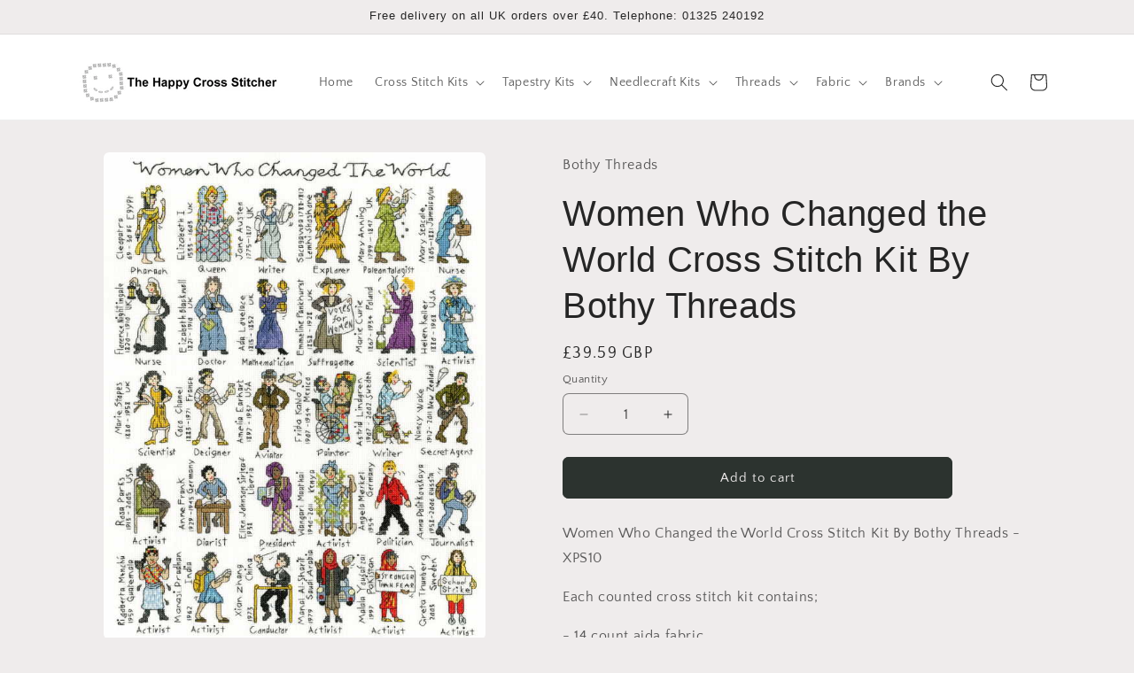

--- FILE ---
content_type: text/html; charset=utf-8
request_url: https://www.thehappycross-stitcher.com/products/women-who-changed-the-world-cross-stitch-kit-by-bothy-threads
body_size: 34791
content:
<!doctype html>
<html class="js" lang="en">
  <head>
    <meta charset="utf-8">
    <meta http-equiv="X-UA-Compatible" content="IE=edge">
    <meta name="viewport" content="width=device-width,initial-scale=1">
    <meta name="theme-color" content="">
    <link rel="canonical" href="https://www.thehappycross-stitcher.com/products/women-who-changed-the-world-cross-stitch-kit-by-bothy-threads"><link rel="icon" type="image/png" href="//www.thehappycross-stitcher.com/cdn/shop/files/smiley.JPG?crop=center&height=32&v=1615925441&width=32"><link rel="preconnect" href="https://fonts.shopifycdn.com" crossorigin><title>
      Women Who Changed the World Cross Stitch Kit By Bothy Threads
 &ndash; The Happy Cross Stitcher</title>

    
      <meta name="description" content="Women Who Changed the World Cross Stitch Kit By Bothy Threads - This fantastic historic women cross stitch kit features empowered women throughout history, such as Frida Kahlo, Florence Nightingale, Amelia Earhart, Marie Curie, right up to Angela Merkel and Malala Yousafzai, this fantastic cross stitch sampler celebrates the achievement of these incredible women.">
    

    

<meta property="og:site_name" content="The Happy Cross Stitcher">
<meta property="og:url" content="https://www.thehappycross-stitcher.com/products/women-who-changed-the-world-cross-stitch-kit-by-bothy-threads">
<meta property="og:title" content="Women Who Changed the World Cross Stitch Kit By Bothy Threads">
<meta property="og:type" content="product">
<meta property="og:description" content="Women Who Changed the World Cross Stitch Kit By Bothy Threads - This fantastic historic women cross stitch kit features empowered women throughout history, such as Frida Kahlo, Florence Nightingale, Amelia Earhart, Marie Curie, right up to Angela Merkel and Malala Yousafzai, this fantastic cross stitch sampler celebrates the achievement of these incredible women."><meta property="og:image" content="http://www.thehappycross-stitcher.com/cdn/shop/products/XPS10.jpg?v=1643111851">
  <meta property="og:image:secure_url" content="https://www.thehappycross-stitcher.com/cdn/shop/products/XPS10.jpg?v=1643111851">
  <meta property="og:image:width" content="589">
  <meta property="og:image:height" content="750"><meta property="og:price:amount" content="39.59">
  <meta property="og:price:currency" content="GBP"><meta name="twitter:card" content="summary_large_image">
<meta name="twitter:title" content="Women Who Changed the World Cross Stitch Kit By Bothy Threads">
<meta name="twitter:description" content="Women Who Changed the World Cross Stitch Kit By Bothy Threads - This fantastic historic women cross stitch kit features empowered women throughout history, such as Frida Kahlo, Florence Nightingale, Amelia Earhart, Marie Curie, right up to Angela Merkel and Malala Yousafzai, this fantastic cross stitch sampler celebrates the achievement of these incredible women.">


    <script src="//www.thehappycross-stitcher.com/cdn/shop/t/71/assets/constants.js?v=132983761750457495441766158370" defer="defer"></script>
    <script src="//www.thehappycross-stitcher.com/cdn/shop/t/71/assets/pubsub.js?v=25310214064522200911766158371" defer="defer"></script>
    <script src="//www.thehappycross-stitcher.com/cdn/shop/t/71/assets/global.js?v=7301445359237545521766158370" defer="defer"></script>
    <script src="//www.thehappycross-stitcher.com/cdn/shop/t/71/assets/details-disclosure.js?v=13653116266235556501766158370" defer="defer"></script>
    <script src="//www.thehappycross-stitcher.com/cdn/shop/t/71/assets/details-modal.js?v=25581673532751508451766158370" defer="defer"></script>
    <script src="//www.thehappycross-stitcher.com/cdn/shop/t/71/assets/search-form.js?v=133129549252120666541766158371" defer="defer"></script><script src="//www.thehappycross-stitcher.com/cdn/shop/t/71/assets/animations.js?v=88693664871331136111766158369" defer="defer"></script><script>window.performance && window.performance.mark && window.performance.mark('shopify.content_for_header.start');</script><meta id="shopify-digital-wallet" name="shopify-digital-wallet" content="/24435617/digital_wallets/dialog">
<meta name="shopify-checkout-api-token" content="c4996243735655e3804f717cef084a97">
<meta id="in-context-paypal-metadata" data-shop-id="24435617" data-venmo-supported="false" data-environment="production" data-locale="en_US" data-paypal-v4="true" data-currency="GBP">
<link rel="alternate" type="application/json+oembed" href="https://www.thehappycross-stitcher.com/products/women-who-changed-the-world-cross-stitch-kit-by-bothy-threads.oembed">
<script async="async" src="/checkouts/internal/preloads.js?locale=en-GB"></script>
<script id="shopify-features" type="application/json">{"accessToken":"c4996243735655e3804f717cef084a97","betas":["rich-media-storefront-analytics"],"domain":"www.thehappycross-stitcher.com","predictiveSearch":true,"shopId":24435617,"locale":"en"}</script>
<script>var Shopify = Shopify || {};
Shopify.shop = "happy-cross-stitcher.myshopify.com";
Shopify.locale = "en";
Shopify.currency = {"active":"GBP","rate":"1.0"};
Shopify.country = "GB";
Shopify.theme = {"name":"Version 15.4.1  19\/12\/25","id":177849762168,"schema_name":"Craft","schema_version":"15.4.1","theme_store_id":1368,"role":"main"};
Shopify.theme.handle = "null";
Shopify.theme.style = {"id":null,"handle":null};
Shopify.cdnHost = "www.thehappycross-stitcher.com/cdn";
Shopify.routes = Shopify.routes || {};
Shopify.routes.root = "/";</script>
<script type="module">!function(o){(o.Shopify=o.Shopify||{}).modules=!0}(window);</script>
<script>!function(o){function n(){var o=[];function n(){o.push(Array.prototype.slice.apply(arguments))}return n.q=o,n}var t=o.Shopify=o.Shopify||{};t.loadFeatures=n(),t.autoloadFeatures=n()}(window);</script>
<script id="shop-js-analytics" type="application/json">{"pageType":"product"}</script>
<script defer="defer" async type="module" src="//www.thehappycross-stitcher.com/cdn/shopifycloud/shop-js/modules/v2/client.init-shop-cart-sync_C5BV16lS.en.esm.js"></script>
<script defer="defer" async type="module" src="//www.thehappycross-stitcher.com/cdn/shopifycloud/shop-js/modules/v2/chunk.common_CygWptCX.esm.js"></script>
<script type="module">
  await import("//www.thehappycross-stitcher.com/cdn/shopifycloud/shop-js/modules/v2/client.init-shop-cart-sync_C5BV16lS.en.esm.js");
await import("//www.thehappycross-stitcher.com/cdn/shopifycloud/shop-js/modules/v2/chunk.common_CygWptCX.esm.js");

  window.Shopify.SignInWithShop?.initShopCartSync?.({"fedCMEnabled":true,"windoidEnabled":true});

</script>
<script id="__st">var __st={"a":24435617,"offset":0,"reqid":"13c15f08-9e32-4d42-882c-220d5b4cc2d1-1768729185","pageurl":"www.thehappycross-stitcher.com\/products\/women-who-changed-the-world-cross-stitch-kit-by-bothy-threads","u":"96cfda979af6","p":"product","rtyp":"product","rid":7569166663939};</script>
<script>window.ShopifyPaypalV4VisibilityTracking = true;</script>
<script id="captcha-bootstrap">!function(){'use strict';const t='contact',e='account',n='new_comment',o=[[t,t],['blogs',n],['comments',n],[t,'customer']],c=[[e,'customer_login'],[e,'guest_login'],[e,'recover_customer_password'],[e,'create_customer']],r=t=>t.map((([t,e])=>`form[action*='/${t}']:not([data-nocaptcha='true']) input[name='form_type'][value='${e}']`)).join(','),a=t=>()=>t?[...document.querySelectorAll(t)].map((t=>t.form)):[];function s(){const t=[...o],e=r(t);return a(e)}const i='password',u='form_key',d=['recaptcha-v3-token','g-recaptcha-response','h-captcha-response',i],f=()=>{try{return window.sessionStorage}catch{return}},m='__shopify_v',_=t=>t.elements[u];function p(t,e,n=!1){try{const o=window.sessionStorage,c=JSON.parse(o.getItem(e)),{data:r}=function(t){const{data:e,action:n}=t;return t[m]||n?{data:e,action:n}:{data:t,action:n}}(c);for(const[e,n]of Object.entries(r))t.elements[e]&&(t.elements[e].value=n);n&&o.removeItem(e)}catch(o){console.error('form repopulation failed',{error:o})}}const l='form_type',E='cptcha';function T(t){t.dataset[E]=!0}const w=window,h=w.document,L='Shopify',v='ce_forms',y='captcha';let A=!1;((t,e)=>{const n=(g='f06e6c50-85a8-45c8-87d0-21a2b65856fe',I='https://cdn.shopify.com/shopifycloud/storefront-forms-hcaptcha/ce_storefront_forms_captcha_hcaptcha.v1.5.2.iife.js',D={infoText:'Protected by hCaptcha',privacyText:'Privacy',termsText:'Terms'},(t,e,n)=>{const o=w[L][v],c=o.bindForm;if(c)return c(t,g,e,D).then(n);var r;o.q.push([[t,g,e,D],n]),r=I,A||(h.body.append(Object.assign(h.createElement('script'),{id:'captcha-provider',async:!0,src:r})),A=!0)});var g,I,D;w[L]=w[L]||{},w[L][v]=w[L][v]||{},w[L][v].q=[],w[L][y]=w[L][y]||{},w[L][y].protect=function(t,e){n(t,void 0,e),T(t)},Object.freeze(w[L][y]),function(t,e,n,w,h,L){const[v,y,A,g]=function(t,e,n){const i=e?o:[],u=t?c:[],d=[...i,...u],f=r(d),m=r(i),_=r(d.filter((([t,e])=>n.includes(e))));return[a(f),a(m),a(_),s()]}(w,h,L),I=t=>{const e=t.target;return e instanceof HTMLFormElement?e:e&&e.form},D=t=>v().includes(t);t.addEventListener('submit',(t=>{const e=I(t);if(!e)return;const n=D(e)&&!e.dataset.hcaptchaBound&&!e.dataset.recaptchaBound,o=_(e),c=g().includes(e)&&(!o||!o.value);(n||c)&&t.preventDefault(),c&&!n&&(function(t){try{if(!f())return;!function(t){const e=f();if(!e)return;const n=_(t);if(!n)return;const o=n.value;o&&e.removeItem(o)}(t);const e=Array.from(Array(32),(()=>Math.random().toString(36)[2])).join('');!function(t,e){_(t)||t.append(Object.assign(document.createElement('input'),{type:'hidden',name:u})),t.elements[u].value=e}(t,e),function(t,e){const n=f();if(!n)return;const o=[...t.querySelectorAll(`input[type='${i}']`)].map((({name:t})=>t)),c=[...d,...o],r={};for(const[a,s]of new FormData(t).entries())c.includes(a)||(r[a]=s);n.setItem(e,JSON.stringify({[m]:1,action:t.action,data:r}))}(t,e)}catch(e){console.error('failed to persist form',e)}}(e),e.submit())}));const S=(t,e)=>{t&&!t.dataset[E]&&(n(t,e.some((e=>e===t))),T(t))};for(const o of['focusin','change'])t.addEventListener(o,(t=>{const e=I(t);D(e)&&S(e,y())}));const B=e.get('form_key'),M=e.get(l),P=B&&M;t.addEventListener('DOMContentLoaded',(()=>{const t=y();if(P)for(const e of t)e.elements[l].value===M&&p(e,B);[...new Set([...A(),...v().filter((t=>'true'===t.dataset.shopifyCaptcha))])].forEach((e=>S(e,t)))}))}(h,new URLSearchParams(w.location.search),n,t,e,['guest_login'])})(!0,!0)}();</script>
<script integrity="sha256-4kQ18oKyAcykRKYeNunJcIwy7WH5gtpwJnB7kiuLZ1E=" data-source-attribution="shopify.loadfeatures" defer="defer" src="//www.thehappycross-stitcher.com/cdn/shopifycloud/storefront/assets/storefront/load_feature-a0a9edcb.js" crossorigin="anonymous"></script>
<script data-source-attribution="shopify.dynamic_checkout.dynamic.init">var Shopify=Shopify||{};Shopify.PaymentButton=Shopify.PaymentButton||{isStorefrontPortableWallets:!0,init:function(){window.Shopify.PaymentButton.init=function(){};var t=document.createElement("script");t.src="https://www.thehappycross-stitcher.com/cdn/shopifycloud/portable-wallets/latest/portable-wallets.en.js",t.type="module",document.head.appendChild(t)}};
</script>
<script data-source-attribution="shopify.dynamic_checkout.buyer_consent">
  function portableWalletsHideBuyerConsent(e){var t=document.getElementById("shopify-buyer-consent"),n=document.getElementById("shopify-subscription-policy-button");t&&n&&(t.classList.add("hidden"),t.setAttribute("aria-hidden","true"),n.removeEventListener("click",e))}function portableWalletsShowBuyerConsent(e){var t=document.getElementById("shopify-buyer-consent"),n=document.getElementById("shopify-subscription-policy-button");t&&n&&(t.classList.remove("hidden"),t.removeAttribute("aria-hidden"),n.addEventListener("click",e))}window.Shopify?.PaymentButton&&(window.Shopify.PaymentButton.hideBuyerConsent=portableWalletsHideBuyerConsent,window.Shopify.PaymentButton.showBuyerConsent=portableWalletsShowBuyerConsent);
</script>
<script data-source-attribution="shopify.dynamic_checkout.cart.bootstrap">document.addEventListener("DOMContentLoaded",(function(){function t(){return document.querySelector("shopify-accelerated-checkout-cart, shopify-accelerated-checkout")}if(t())Shopify.PaymentButton.init();else{new MutationObserver((function(e,n){t()&&(Shopify.PaymentButton.init(),n.disconnect())})).observe(document.body,{childList:!0,subtree:!0})}}));
</script>
<script id='scb4127' type='text/javascript' async='' src='https://www.thehappycross-stitcher.com/cdn/shopifycloud/privacy-banner/storefront-banner.js'></script><link id="shopify-accelerated-checkout-styles" rel="stylesheet" media="screen" href="https://www.thehappycross-stitcher.com/cdn/shopifycloud/portable-wallets/latest/accelerated-checkout-backwards-compat.css" crossorigin="anonymous">
<style id="shopify-accelerated-checkout-cart">
        #shopify-buyer-consent {
  margin-top: 1em;
  display: inline-block;
  width: 100%;
}

#shopify-buyer-consent.hidden {
  display: none;
}

#shopify-subscription-policy-button {
  background: none;
  border: none;
  padding: 0;
  text-decoration: underline;
  font-size: inherit;
  cursor: pointer;
}

#shopify-subscription-policy-button::before {
  box-shadow: none;
}

      </style>
<script id="sections-script" data-sections="header" defer="defer" src="//www.thehappycross-stitcher.com/cdn/shop/t/71/compiled_assets/scripts.js?2459"></script>
<script>window.performance && window.performance.mark && window.performance.mark('shopify.content_for_header.end');</script>


    <style data-shopify>
      @font-face {
  font-family: "Quattrocento Sans";
  font-weight: 400;
  font-style: normal;
  font-display: swap;
  src: url("//www.thehappycross-stitcher.com/cdn/fonts/quattrocento_sans/quattrocentosans_n4.ce5e9bf514e68f53bdd875976847cf755c702eaa.woff2") format("woff2"),
       url("//www.thehappycross-stitcher.com/cdn/fonts/quattrocento_sans/quattrocentosans_n4.44bbfb57d228eb8bb083d1f98e7d96e16137abce.woff") format("woff");
}

      @font-face {
  font-family: "Quattrocento Sans";
  font-weight: 700;
  font-style: normal;
  font-display: swap;
  src: url("//www.thehappycross-stitcher.com/cdn/fonts/quattrocento_sans/quattrocentosans_n7.bdda9092621b2e3b4284b12e8f0c092969b176c1.woff2") format("woff2"),
       url("//www.thehappycross-stitcher.com/cdn/fonts/quattrocento_sans/quattrocentosans_n7.3f8ab2a91343269966c4aa4831bcd588e7ce07b9.woff") format("woff");
}

      @font-face {
  font-family: "Quattrocento Sans";
  font-weight: 400;
  font-style: italic;
  font-display: swap;
  src: url("//www.thehappycross-stitcher.com/cdn/fonts/quattrocento_sans/quattrocentosans_i4.4f70b1e78f59fa1468e3436ab863ff0bf71e71bb.woff2") format("woff2"),
       url("//www.thehappycross-stitcher.com/cdn/fonts/quattrocento_sans/quattrocentosans_i4.b695efef5d957af404945574b7239740f79b899f.woff") format("woff");
}

      @font-face {
  font-family: "Quattrocento Sans";
  font-weight: 700;
  font-style: italic;
  font-display: swap;
  src: url("//www.thehappycross-stitcher.com/cdn/fonts/quattrocento_sans/quattrocentosans_i7.49d754c8032546c24062cf385f8660abbb11ef1e.woff2") format("woff2"),
       url("//www.thehappycross-stitcher.com/cdn/fonts/quattrocento_sans/quattrocentosans_i7.567b0b818999022d5a9ccb99542d8ff8cdb497df.woff") format("woff");
}

      

      
        :root,
        .color-background-1 {
          --color-background: 239,236,236;
        
          --gradient-background: #efecec;
        

        

        --color-foreground: 37,37,37;
        --color-background-contrast: 181,167,167;
        --color-shadow: 37,37,37;
        --color-button: 44,51,47;
        --color-button-text: 239,236,236;
        --color-secondary-button: 239,236,236;
        --color-secondary-button-text: 80,86,85;
        --color-link: 80,86,85;
        --color-badge-foreground: 37,37,37;
        --color-badge-background: 239,236,236;
        --color-badge-border: 37,37,37;
        --payment-terms-background-color: rgb(239 236 236);
      }
      
        
        .color-background-2 {
          --color-background: 255,255,255;
        
          --gradient-background: #ffffff;
        

        

        --color-foreground: 37,37,37;
        --color-background-contrast: 191,191,191;
        --color-shadow: 37,37,37;
        --color-button: 37,37,37;
        --color-button-text: 255,255,255;
        --color-secondary-button: 255,255,255;
        --color-secondary-button-text: 37,37,37;
        --color-link: 37,37,37;
        --color-badge-foreground: 37,37,37;
        --color-badge-background: 255,255,255;
        --color-badge-border: 37,37,37;
        --payment-terms-background-color: rgb(255 255 255);
      }
      
        
        .color-inverse {
          --color-background: 37,37,37;
        
          --gradient-background: #252525;
        

        

        --color-foreground: 239,236,236;
        --color-background-contrast: 50,50,50;
        --color-shadow: 37,37,37;
        --color-button: 239,236,236;
        --color-button-text: 37,37,37;
        --color-secondary-button: 37,37,37;
        --color-secondary-button-text: 239,236,236;
        --color-link: 239,236,236;
        --color-badge-foreground: 239,236,236;
        --color-badge-background: 37,37,37;
        --color-badge-border: 239,236,236;
        --payment-terms-background-color: rgb(37 37 37);
      }
      
        
        .color-accent-1 {
          --color-background: 44,51,47;
        
          --gradient-background: #2c332f;
        

        

        --color-foreground: 239,236,236;
        --color-background-contrast: 56,65,60;
        --color-shadow: 37,37,37;
        --color-button: 239,236,236;
        --color-button-text: 44,51,47;
        --color-secondary-button: 44,51,47;
        --color-secondary-button-text: 239,236,236;
        --color-link: 239,236,236;
        --color-badge-foreground: 239,236,236;
        --color-badge-background: 44,51,47;
        --color-badge-border: 239,236,236;
        --payment-terms-background-color: rgb(44 51 47);
      }
      
        
        .color-accent-2 {
          --color-background: 63,81,71;
        
          --gradient-background: #3f5147;
        

        

        --color-foreground: 239,236,236;
        --color-background-contrast: 7,9,8;
        --color-shadow: 37,37,37;
        --color-button: 239,236,236;
        --color-button-text: 63,81,71;
        --color-secondary-button: 63,81,71;
        --color-secondary-button-text: 239,236,236;
        --color-link: 239,236,236;
        --color-badge-foreground: 239,236,236;
        --color-badge-background: 63,81,71;
        --color-badge-border: 239,236,236;
        --payment-terms-background-color: rgb(63 81 71);
      }
      

      body, .color-background-1, .color-background-2, .color-inverse, .color-accent-1, .color-accent-2 {
        color: rgba(var(--color-foreground), 0.75);
        background-color: rgb(var(--color-background));
      }

      :root {
        --font-body-family: "Quattrocento Sans", sans-serif;
        --font-body-style: normal;
        --font-body-weight: 400;
        --font-body-weight-bold: 700;

        --font-heading-family: "system_ui", -apple-system, 'Segoe UI', Roboto, 'Helvetica Neue', 'Noto Sans', 'Liberation Sans', Arial, sans-serif, 'Apple Color Emoji', 'Segoe UI Emoji', 'Segoe UI Symbol', 'Noto Color Emoji';
        --font-heading-style: normal;
        --font-heading-weight: 400;

        --font-body-scale: 1.0;
        --font-heading-scale: 1.0;

        --media-padding: px;
        --media-border-opacity: 0.1;
        --media-border-width: 0px;
        --media-radius: 6px;
        --media-shadow-opacity: 0.0;
        --media-shadow-horizontal-offset: 0px;
        --media-shadow-vertical-offset: 4px;
        --media-shadow-blur-radius: 5px;
        --media-shadow-visible: 0;

        --page-width: 120rem;
        --page-width-margin: 0rem;

        --product-card-image-padding: 0.0rem;
        --product-card-corner-radius: 0.6rem;
        --product-card-text-alignment: left;
        --product-card-border-width: 0.1rem;
        --product-card-border-opacity: 0.1;
        --product-card-shadow-opacity: 0.0;
        --product-card-shadow-visible: 0;
        --product-card-shadow-horizontal-offset: 0.0rem;
        --product-card-shadow-vertical-offset: 0.4rem;
        --product-card-shadow-blur-radius: 0.5rem;

        --collection-card-image-padding: 0.0rem;
        --collection-card-corner-radius: 0.6rem;
        --collection-card-text-alignment: left;
        --collection-card-border-width: 0.1rem;
        --collection-card-border-opacity: 0.1;
        --collection-card-shadow-opacity: 0.0;
        --collection-card-shadow-visible: 0;
        --collection-card-shadow-horizontal-offset: 0.0rem;
        --collection-card-shadow-vertical-offset: 0.4rem;
        --collection-card-shadow-blur-radius: 0.5rem;

        --blog-card-image-padding: 0.0rem;
        --blog-card-corner-radius: 0.6rem;
        --blog-card-text-alignment: left;
        --blog-card-border-width: 0.1rem;
        --blog-card-border-opacity: 0.1;
        --blog-card-shadow-opacity: 0.0;
        --blog-card-shadow-visible: 0;
        --blog-card-shadow-horizontal-offset: 0.0rem;
        --blog-card-shadow-vertical-offset: 0.4rem;
        --blog-card-shadow-blur-radius: 0.5rem;

        --badge-corner-radius: 0.6rem;

        --popup-border-width: 1px;
        --popup-border-opacity: 0.5;
        --popup-corner-radius: 6px;
        --popup-shadow-opacity: 0.0;
        --popup-shadow-horizontal-offset: 0px;
        --popup-shadow-vertical-offset: 4px;
        --popup-shadow-blur-radius: 5px;

        --drawer-border-width: 1px;
        --drawer-border-opacity: 0.1;
        --drawer-shadow-opacity: 0.0;
        --drawer-shadow-horizontal-offset: 0px;
        --drawer-shadow-vertical-offset: 4px;
        --drawer-shadow-blur-radius: 5px;

        --spacing-sections-desktop: 0px;
        --spacing-sections-mobile: 0px;

        --grid-desktop-vertical-spacing: 20px;
        --grid-desktop-horizontal-spacing: 20px;
        --grid-mobile-vertical-spacing: 10px;
        --grid-mobile-horizontal-spacing: 10px;

        --text-boxes-border-opacity: 0.1;
        --text-boxes-border-width: 0px;
        --text-boxes-radius: 6px;
        --text-boxes-shadow-opacity: 0.0;
        --text-boxes-shadow-visible: 0;
        --text-boxes-shadow-horizontal-offset: 0px;
        --text-boxes-shadow-vertical-offset: 4px;
        --text-boxes-shadow-blur-radius: 5px;

        --buttons-radius: 6px;
        --buttons-radius-outset: 7px;
        --buttons-border-width: 1px;
        --buttons-border-opacity: 1.0;
        --buttons-shadow-opacity: 0.0;
        --buttons-shadow-visible: 0;
        --buttons-shadow-horizontal-offset: 0px;
        --buttons-shadow-vertical-offset: 4px;
        --buttons-shadow-blur-radius: 5px;
        --buttons-border-offset: 0.3px;

        --inputs-radius: 6px;
        --inputs-border-width: 1px;
        --inputs-border-opacity: 0.55;
        --inputs-shadow-opacity: 0.0;
        --inputs-shadow-horizontal-offset: 0px;
        --inputs-margin-offset: 0px;
        --inputs-shadow-vertical-offset: 4px;
        --inputs-shadow-blur-radius: 5px;
        --inputs-radius-outset: 7px;

        --variant-pills-radius: 40px;
        --variant-pills-border-width: 1px;
        --variant-pills-border-opacity: 0.55;
        --variant-pills-shadow-opacity: 0.0;
        --variant-pills-shadow-horizontal-offset: 0px;
        --variant-pills-shadow-vertical-offset: 4px;
        --variant-pills-shadow-blur-radius: 5px;
      }

      *,
      *::before,
      *::after {
        box-sizing: inherit;
      }

      html {
        box-sizing: border-box;
        font-size: calc(var(--font-body-scale) * 62.5%);
        height: 100%;
      }

      body {
        display: grid;
        grid-template-rows: auto auto 1fr auto;
        grid-template-columns: 100%;
        min-height: 100%;
        margin: 0;
        font-size: 1.5rem;
        letter-spacing: 0.06rem;
        line-height: calc(1 + 0.8 / var(--font-body-scale));
        font-family: var(--font-body-family);
        font-style: var(--font-body-style);
        font-weight: var(--font-body-weight);
      }

      @media screen and (min-width: 750px) {
        body {
          font-size: 1.6rem;
        }
      }
    </style>

    <link href="//www.thehappycross-stitcher.com/cdn/shop/t/71/assets/base.css?v=159841507637079171801766158369" rel="stylesheet" type="text/css" media="all" />
    <link rel="stylesheet" href="//www.thehappycross-stitcher.com/cdn/shop/t/71/assets/component-cart-items.css?v=13033300910818915211766158369" media="print" onload="this.media='all'">
      <link rel="preload" as="font" href="//www.thehappycross-stitcher.com/cdn/fonts/quattrocento_sans/quattrocentosans_n4.ce5e9bf514e68f53bdd875976847cf755c702eaa.woff2" type="font/woff2" crossorigin>
      
<link href="//www.thehappycross-stitcher.com/cdn/shop/t/71/assets/component-localization-form.css?v=170315343355214948141766158369" rel="stylesheet" type="text/css" media="all" />
      <script src="//www.thehappycross-stitcher.com/cdn/shop/t/71/assets/localization-form.js?v=144176611646395275351766158371" defer="defer"></script><link
        rel="stylesheet"
        href="//www.thehappycross-stitcher.com/cdn/shop/t/71/assets/component-predictive-search.css?v=118923337488134913561766158370"
        media="print"
        onload="this.media='all'"
      ><script>
      if (Shopify.designMode) {
        document.documentElement.classList.add('shopify-design-mode');
      }
    </script>
  <link href="https://monorail-edge.shopifysvc.com" rel="dns-prefetch">
<script>(function(){if ("sendBeacon" in navigator && "performance" in window) {try {var session_token_from_headers = performance.getEntriesByType('navigation')[0].serverTiming.find(x => x.name == '_s').description;} catch {var session_token_from_headers = undefined;}var session_cookie_matches = document.cookie.match(/_shopify_s=([^;]*)/);var session_token_from_cookie = session_cookie_matches && session_cookie_matches.length === 2 ? session_cookie_matches[1] : "";var session_token = session_token_from_headers || session_token_from_cookie || "";function handle_abandonment_event(e) {var entries = performance.getEntries().filter(function(entry) {return /monorail-edge.shopifysvc.com/.test(entry.name);});if (!window.abandonment_tracked && entries.length === 0) {window.abandonment_tracked = true;var currentMs = Date.now();var navigation_start = performance.timing.navigationStart;var payload = {shop_id: 24435617,url: window.location.href,navigation_start,duration: currentMs - navigation_start,session_token,page_type: "product"};window.navigator.sendBeacon("https://monorail-edge.shopifysvc.com/v1/produce", JSON.stringify({schema_id: "online_store_buyer_site_abandonment/1.1",payload: payload,metadata: {event_created_at_ms: currentMs,event_sent_at_ms: currentMs}}));}}window.addEventListener('pagehide', handle_abandonment_event);}}());</script>
<script id="web-pixels-manager-setup">(function e(e,d,r,n,o){if(void 0===o&&(o={}),!Boolean(null===(a=null===(i=window.Shopify)||void 0===i?void 0:i.analytics)||void 0===a?void 0:a.replayQueue)){var i,a;window.Shopify=window.Shopify||{};var t=window.Shopify;t.analytics=t.analytics||{};var s=t.analytics;s.replayQueue=[],s.publish=function(e,d,r){return s.replayQueue.push([e,d,r]),!0};try{self.performance.mark("wpm:start")}catch(e){}var l=function(){var e={modern:/Edge?\/(1{2}[4-9]|1[2-9]\d|[2-9]\d{2}|\d{4,})\.\d+(\.\d+|)|Firefox\/(1{2}[4-9]|1[2-9]\d|[2-9]\d{2}|\d{4,})\.\d+(\.\d+|)|Chrom(ium|e)\/(9{2}|\d{3,})\.\d+(\.\d+|)|(Maci|X1{2}).+ Version\/(15\.\d+|(1[6-9]|[2-9]\d|\d{3,})\.\d+)([,.]\d+|)( \(\w+\)|)( Mobile\/\w+|) Safari\/|Chrome.+OPR\/(9{2}|\d{3,})\.\d+\.\d+|(CPU[ +]OS|iPhone[ +]OS|CPU[ +]iPhone|CPU IPhone OS|CPU iPad OS)[ +]+(15[._]\d+|(1[6-9]|[2-9]\d|\d{3,})[._]\d+)([._]\d+|)|Android:?[ /-](13[3-9]|1[4-9]\d|[2-9]\d{2}|\d{4,})(\.\d+|)(\.\d+|)|Android.+Firefox\/(13[5-9]|1[4-9]\d|[2-9]\d{2}|\d{4,})\.\d+(\.\d+|)|Android.+Chrom(ium|e)\/(13[3-9]|1[4-9]\d|[2-9]\d{2}|\d{4,})\.\d+(\.\d+|)|SamsungBrowser\/([2-9]\d|\d{3,})\.\d+/,legacy:/Edge?\/(1[6-9]|[2-9]\d|\d{3,})\.\d+(\.\d+|)|Firefox\/(5[4-9]|[6-9]\d|\d{3,})\.\d+(\.\d+|)|Chrom(ium|e)\/(5[1-9]|[6-9]\d|\d{3,})\.\d+(\.\d+|)([\d.]+$|.*Safari\/(?![\d.]+ Edge\/[\d.]+$))|(Maci|X1{2}).+ Version\/(10\.\d+|(1[1-9]|[2-9]\d|\d{3,})\.\d+)([,.]\d+|)( \(\w+\)|)( Mobile\/\w+|) Safari\/|Chrome.+OPR\/(3[89]|[4-9]\d|\d{3,})\.\d+\.\d+|(CPU[ +]OS|iPhone[ +]OS|CPU[ +]iPhone|CPU IPhone OS|CPU iPad OS)[ +]+(10[._]\d+|(1[1-9]|[2-9]\d|\d{3,})[._]\d+)([._]\d+|)|Android:?[ /-](13[3-9]|1[4-9]\d|[2-9]\d{2}|\d{4,})(\.\d+|)(\.\d+|)|Mobile Safari.+OPR\/([89]\d|\d{3,})\.\d+\.\d+|Android.+Firefox\/(13[5-9]|1[4-9]\d|[2-9]\d{2}|\d{4,})\.\d+(\.\d+|)|Android.+Chrom(ium|e)\/(13[3-9]|1[4-9]\d|[2-9]\d{2}|\d{4,})\.\d+(\.\d+|)|Android.+(UC? ?Browser|UCWEB|U3)[ /]?(15\.([5-9]|\d{2,})|(1[6-9]|[2-9]\d|\d{3,})\.\d+)\.\d+|SamsungBrowser\/(5\.\d+|([6-9]|\d{2,})\.\d+)|Android.+MQ{2}Browser\/(14(\.(9|\d{2,})|)|(1[5-9]|[2-9]\d|\d{3,})(\.\d+|))(\.\d+|)|K[Aa][Ii]OS\/(3\.\d+|([4-9]|\d{2,})\.\d+)(\.\d+|)/},d=e.modern,r=e.legacy,n=navigator.userAgent;return n.match(d)?"modern":n.match(r)?"legacy":"unknown"}(),u="modern"===l?"modern":"legacy",c=(null!=n?n:{modern:"",legacy:""})[u],f=function(e){return[e.baseUrl,"/wpm","/b",e.hashVersion,"modern"===e.buildTarget?"m":"l",".js"].join("")}({baseUrl:d,hashVersion:r,buildTarget:u}),m=function(e){var d=e.version,r=e.bundleTarget,n=e.surface,o=e.pageUrl,i=e.monorailEndpoint;return{emit:function(e){var a=e.status,t=e.errorMsg,s=(new Date).getTime(),l=JSON.stringify({metadata:{event_sent_at_ms:s},events:[{schema_id:"web_pixels_manager_load/3.1",payload:{version:d,bundle_target:r,page_url:o,status:a,surface:n,error_msg:t},metadata:{event_created_at_ms:s}}]});if(!i)return console&&console.warn&&console.warn("[Web Pixels Manager] No Monorail endpoint provided, skipping logging."),!1;try{return self.navigator.sendBeacon.bind(self.navigator)(i,l)}catch(e){}var u=new XMLHttpRequest;try{return u.open("POST",i,!0),u.setRequestHeader("Content-Type","text/plain"),u.send(l),!0}catch(e){return console&&console.warn&&console.warn("[Web Pixels Manager] Got an unhandled error while logging to Monorail."),!1}}}}({version:r,bundleTarget:l,surface:e.surface,pageUrl:self.location.href,monorailEndpoint:e.monorailEndpoint});try{o.browserTarget=l,function(e){var d=e.src,r=e.async,n=void 0===r||r,o=e.onload,i=e.onerror,a=e.sri,t=e.scriptDataAttributes,s=void 0===t?{}:t,l=document.createElement("script"),u=document.querySelector("head"),c=document.querySelector("body");if(l.async=n,l.src=d,a&&(l.integrity=a,l.crossOrigin="anonymous"),s)for(var f in s)if(Object.prototype.hasOwnProperty.call(s,f))try{l.dataset[f]=s[f]}catch(e){}if(o&&l.addEventListener("load",o),i&&l.addEventListener("error",i),u)u.appendChild(l);else{if(!c)throw new Error("Did not find a head or body element to append the script");c.appendChild(l)}}({src:f,async:!0,onload:function(){if(!function(){var e,d;return Boolean(null===(d=null===(e=window.Shopify)||void 0===e?void 0:e.analytics)||void 0===d?void 0:d.initialized)}()){var d=window.webPixelsManager.init(e)||void 0;if(d){var r=window.Shopify.analytics;r.replayQueue.forEach((function(e){var r=e[0],n=e[1],o=e[2];d.publishCustomEvent(r,n,o)})),r.replayQueue=[],r.publish=d.publishCustomEvent,r.visitor=d.visitor,r.initialized=!0}}},onerror:function(){return m.emit({status:"failed",errorMsg:"".concat(f," has failed to load")})},sri:function(e){var d=/^sha384-[A-Za-z0-9+/=]+$/;return"string"==typeof e&&d.test(e)}(c)?c:"",scriptDataAttributes:o}),m.emit({status:"loading"})}catch(e){m.emit({status:"failed",errorMsg:(null==e?void 0:e.message)||"Unknown error"})}}})({shopId: 24435617,storefrontBaseUrl: "https://www.thehappycross-stitcher.com",extensionsBaseUrl: "https://extensions.shopifycdn.com/cdn/shopifycloud/web-pixels-manager",monorailEndpoint: "https://monorail-edge.shopifysvc.com/unstable/produce_batch",surface: "storefront-renderer",enabledBetaFlags: ["2dca8a86"],webPixelsConfigList: [{"id":"shopify-app-pixel","configuration":"{}","eventPayloadVersion":"v1","runtimeContext":"STRICT","scriptVersion":"0450","apiClientId":"shopify-pixel","type":"APP","privacyPurposes":["ANALYTICS","MARKETING"]},{"id":"shopify-custom-pixel","eventPayloadVersion":"v1","runtimeContext":"LAX","scriptVersion":"0450","apiClientId":"shopify-pixel","type":"CUSTOM","privacyPurposes":["ANALYTICS","MARKETING"]}],isMerchantRequest: false,initData: {"shop":{"name":"The Happy Cross Stitcher","paymentSettings":{"currencyCode":"GBP"},"myshopifyDomain":"happy-cross-stitcher.myshopify.com","countryCode":"GB","storefrontUrl":"https:\/\/www.thehappycross-stitcher.com"},"customer":null,"cart":null,"checkout":null,"productVariants":[{"price":{"amount":39.59,"currencyCode":"GBP"},"product":{"title":"Women Who Changed the World Cross Stitch Kit By Bothy Threads","vendor":"Bothy Threads","id":"7569166663939","untranslatedTitle":"Women Who Changed the World Cross Stitch Kit By Bothy Threads","url":"\/products\/women-who-changed-the-world-cross-stitch-kit-by-bothy-threads","type":"Cross Stitch Kit"},"id":"42388384383235","image":{"src":"\/\/www.thehappycross-stitcher.com\/cdn\/shop\/products\/XPS10.jpg?v=1643111851"},"sku":"XPS10","title":"Default Title","untranslatedTitle":"Default Title"}],"purchasingCompany":null},},"https://www.thehappycross-stitcher.com/cdn","fcfee988w5aeb613cpc8e4bc33m6693e112",{"modern":"","legacy":""},{"shopId":"24435617","storefrontBaseUrl":"https:\/\/www.thehappycross-stitcher.com","extensionBaseUrl":"https:\/\/extensions.shopifycdn.com\/cdn\/shopifycloud\/web-pixels-manager","surface":"storefront-renderer","enabledBetaFlags":"[\"2dca8a86\"]","isMerchantRequest":"false","hashVersion":"fcfee988w5aeb613cpc8e4bc33m6693e112","publish":"custom","events":"[[\"page_viewed\",{}],[\"product_viewed\",{\"productVariant\":{\"price\":{\"amount\":39.59,\"currencyCode\":\"GBP\"},\"product\":{\"title\":\"Women Who Changed the World Cross Stitch Kit By Bothy Threads\",\"vendor\":\"Bothy Threads\",\"id\":\"7569166663939\",\"untranslatedTitle\":\"Women Who Changed the World Cross Stitch Kit By Bothy Threads\",\"url\":\"\/products\/women-who-changed-the-world-cross-stitch-kit-by-bothy-threads\",\"type\":\"Cross Stitch Kit\"},\"id\":\"42388384383235\",\"image\":{\"src\":\"\/\/www.thehappycross-stitcher.com\/cdn\/shop\/products\/XPS10.jpg?v=1643111851\"},\"sku\":\"XPS10\",\"title\":\"Default Title\",\"untranslatedTitle\":\"Default Title\"}}]]"});</script><script>
  window.ShopifyAnalytics = window.ShopifyAnalytics || {};
  window.ShopifyAnalytics.meta = window.ShopifyAnalytics.meta || {};
  window.ShopifyAnalytics.meta.currency = 'GBP';
  var meta = {"product":{"id":7569166663939,"gid":"gid:\/\/shopify\/Product\/7569166663939","vendor":"Bothy Threads","type":"Cross Stitch Kit","handle":"women-who-changed-the-world-cross-stitch-kit-by-bothy-threads","variants":[{"id":42388384383235,"price":3959,"name":"Women Who Changed the World Cross Stitch Kit By Bothy Threads","public_title":null,"sku":"XPS10"}],"remote":false},"page":{"pageType":"product","resourceType":"product","resourceId":7569166663939,"requestId":"13c15f08-9e32-4d42-882c-220d5b4cc2d1-1768729185"}};
  for (var attr in meta) {
    window.ShopifyAnalytics.meta[attr] = meta[attr];
  }
</script>
<script class="analytics">
  (function () {
    var customDocumentWrite = function(content) {
      var jquery = null;

      if (window.jQuery) {
        jquery = window.jQuery;
      } else if (window.Checkout && window.Checkout.$) {
        jquery = window.Checkout.$;
      }

      if (jquery) {
        jquery('body').append(content);
      }
    };

    var hasLoggedConversion = function(token) {
      if (token) {
        return document.cookie.indexOf('loggedConversion=' + token) !== -1;
      }
      return false;
    }

    var setCookieIfConversion = function(token) {
      if (token) {
        var twoMonthsFromNow = new Date(Date.now());
        twoMonthsFromNow.setMonth(twoMonthsFromNow.getMonth() + 2);

        document.cookie = 'loggedConversion=' + token + '; expires=' + twoMonthsFromNow;
      }
    }

    var trekkie = window.ShopifyAnalytics.lib = window.trekkie = window.trekkie || [];
    if (trekkie.integrations) {
      return;
    }
    trekkie.methods = [
      'identify',
      'page',
      'ready',
      'track',
      'trackForm',
      'trackLink'
    ];
    trekkie.factory = function(method) {
      return function() {
        var args = Array.prototype.slice.call(arguments);
        args.unshift(method);
        trekkie.push(args);
        return trekkie;
      };
    };
    for (var i = 0; i < trekkie.methods.length; i++) {
      var key = trekkie.methods[i];
      trekkie[key] = trekkie.factory(key);
    }
    trekkie.load = function(config) {
      trekkie.config = config || {};
      trekkie.config.initialDocumentCookie = document.cookie;
      var first = document.getElementsByTagName('script')[0];
      var script = document.createElement('script');
      script.type = 'text/javascript';
      script.onerror = function(e) {
        var scriptFallback = document.createElement('script');
        scriptFallback.type = 'text/javascript';
        scriptFallback.onerror = function(error) {
                var Monorail = {
      produce: function produce(monorailDomain, schemaId, payload) {
        var currentMs = new Date().getTime();
        var event = {
          schema_id: schemaId,
          payload: payload,
          metadata: {
            event_created_at_ms: currentMs,
            event_sent_at_ms: currentMs
          }
        };
        return Monorail.sendRequest("https://" + monorailDomain + "/v1/produce", JSON.stringify(event));
      },
      sendRequest: function sendRequest(endpointUrl, payload) {
        // Try the sendBeacon API
        if (window && window.navigator && typeof window.navigator.sendBeacon === 'function' && typeof window.Blob === 'function' && !Monorail.isIos12()) {
          var blobData = new window.Blob([payload], {
            type: 'text/plain'
          });

          if (window.navigator.sendBeacon(endpointUrl, blobData)) {
            return true;
          } // sendBeacon was not successful

        } // XHR beacon

        var xhr = new XMLHttpRequest();

        try {
          xhr.open('POST', endpointUrl);
          xhr.setRequestHeader('Content-Type', 'text/plain');
          xhr.send(payload);
        } catch (e) {
          console.log(e);
        }

        return false;
      },
      isIos12: function isIos12() {
        return window.navigator.userAgent.lastIndexOf('iPhone; CPU iPhone OS 12_') !== -1 || window.navigator.userAgent.lastIndexOf('iPad; CPU OS 12_') !== -1;
      }
    };
    Monorail.produce('monorail-edge.shopifysvc.com',
      'trekkie_storefront_load_errors/1.1',
      {shop_id: 24435617,
      theme_id: 177849762168,
      app_name: "storefront",
      context_url: window.location.href,
      source_url: "//www.thehappycross-stitcher.com/cdn/s/trekkie.storefront.cd680fe47e6c39ca5d5df5f0a32d569bc48c0f27.min.js"});

        };
        scriptFallback.async = true;
        scriptFallback.src = '//www.thehappycross-stitcher.com/cdn/s/trekkie.storefront.cd680fe47e6c39ca5d5df5f0a32d569bc48c0f27.min.js';
        first.parentNode.insertBefore(scriptFallback, first);
      };
      script.async = true;
      script.src = '//www.thehappycross-stitcher.com/cdn/s/trekkie.storefront.cd680fe47e6c39ca5d5df5f0a32d569bc48c0f27.min.js';
      first.parentNode.insertBefore(script, first);
    };
    trekkie.load(
      {"Trekkie":{"appName":"storefront","development":false,"defaultAttributes":{"shopId":24435617,"isMerchantRequest":null,"themeId":177849762168,"themeCityHash":"11101618192691951717","contentLanguage":"en","currency":"GBP","eventMetadataId":"025c41b9-23c7-46aa-8cb9-7e632b18f744"},"isServerSideCookieWritingEnabled":true,"monorailRegion":"shop_domain","enabledBetaFlags":["65f19447"]},"Session Attribution":{},"S2S":{"facebookCapiEnabled":false,"source":"trekkie-storefront-renderer","apiClientId":580111}}
    );

    var loaded = false;
    trekkie.ready(function() {
      if (loaded) return;
      loaded = true;

      window.ShopifyAnalytics.lib = window.trekkie;

      var originalDocumentWrite = document.write;
      document.write = customDocumentWrite;
      try { window.ShopifyAnalytics.merchantGoogleAnalytics.call(this); } catch(error) {};
      document.write = originalDocumentWrite;

      window.ShopifyAnalytics.lib.page(null,{"pageType":"product","resourceType":"product","resourceId":7569166663939,"requestId":"13c15f08-9e32-4d42-882c-220d5b4cc2d1-1768729185","shopifyEmitted":true});

      var match = window.location.pathname.match(/checkouts\/(.+)\/(thank_you|post_purchase)/)
      var token = match? match[1]: undefined;
      if (!hasLoggedConversion(token)) {
        setCookieIfConversion(token);
        window.ShopifyAnalytics.lib.track("Viewed Product",{"currency":"GBP","variantId":42388384383235,"productId":7569166663939,"productGid":"gid:\/\/shopify\/Product\/7569166663939","name":"Women Who Changed the World Cross Stitch Kit By Bothy Threads","price":"39.59","sku":"XPS10","brand":"Bothy Threads","variant":null,"category":"Cross Stitch Kit","nonInteraction":true,"remote":false},undefined,undefined,{"shopifyEmitted":true});
      window.ShopifyAnalytics.lib.track("monorail:\/\/trekkie_storefront_viewed_product\/1.1",{"currency":"GBP","variantId":42388384383235,"productId":7569166663939,"productGid":"gid:\/\/shopify\/Product\/7569166663939","name":"Women Who Changed the World Cross Stitch Kit By Bothy Threads","price":"39.59","sku":"XPS10","brand":"Bothy Threads","variant":null,"category":"Cross Stitch Kit","nonInteraction":true,"remote":false,"referer":"https:\/\/www.thehappycross-stitcher.com\/products\/women-who-changed-the-world-cross-stitch-kit-by-bothy-threads"});
      }
    });


        var eventsListenerScript = document.createElement('script');
        eventsListenerScript.async = true;
        eventsListenerScript.src = "//www.thehappycross-stitcher.com/cdn/shopifycloud/storefront/assets/shop_events_listener-3da45d37.js";
        document.getElementsByTagName('head')[0].appendChild(eventsListenerScript);

})();</script>
<script
  defer
  src="https://www.thehappycross-stitcher.com/cdn/shopifycloud/perf-kit/shopify-perf-kit-3.0.4.min.js"
  data-application="storefront-renderer"
  data-shop-id="24435617"
  data-render-region="gcp-us-east1"
  data-page-type="product"
  data-theme-instance-id="177849762168"
  data-theme-name="Craft"
  data-theme-version="15.4.1"
  data-monorail-region="shop_domain"
  data-resource-timing-sampling-rate="10"
  data-shs="true"
  data-shs-beacon="true"
  data-shs-export-with-fetch="true"
  data-shs-logs-sample-rate="1"
  data-shs-beacon-endpoint="https://www.thehappycross-stitcher.com/api/collect"
></script>
</head>

  <body class="gradient animate--hover-default">
    <a class="skip-to-content-link button visually-hidden" href="#MainContent">
      Skip to content
    </a><!-- BEGIN sections: header-group -->
<div id="shopify-section-sections--24742783877496__announcement-bar" class="shopify-section shopify-section-group-header-group announcement-bar-section"><link href="//www.thehappycross-stitcher.com/cdn/shop/t/71/assets/component-slideshow.css?v=17933591812325749411766158370" rel="stylesheet" type="text/css" media="all" />
<link href="//www.thehappycross-stitcher.com/cdn/shop/t/71/assets/component-slider.css?v=14039311878856620671766158370" rel="stylesheet" type="text/css" media="all" />

  <link href="//www.thehappycross-stitcher.com/cdn/shop/t/71/assets/component-list-social.css?v=35792976012981934991766158369" rel="stylesheet" type="text/css" media="all" />


<div
  class="utility-bar color-background-1 gradient utility-bar--bottom-border"
>
  <div class="page-width utility-bar__grid"><div
        class="announcement-bar"
        role="region"
        aria-label="Announcement"
        
      ><p class="announcement-bar__message h5">
            <span>Free delivery on all UK orders over £40. Telephone: 01325 240192</span></p></div><div class="localization-wrapper">
</div>
  </div>
</div>


</div><div id="shopify-section-sections--24742783877496__header" class="shopify-section shopify-section-group-header-group section-header"><link rel="stylesheet" href="//www.thehappycross-stitcher.com/cdn/shop/t/71/assets/component-list-menu.css?v=151968516119678728991766158369" media="print" onload="this.media='all'">
<link rel="stylesheet" href="//www.thehappycross-stitcher.com/cdn/shop/t/71/assets/component-search.css?v=165164710990765432851766158370" media="print" onload="this.media='all'">
<link rel="stylesheet" href="//www.thehappycross-stitcher.com/cdn/shop/t/71/assets/component-menu-drawer.css?v=147478906057189667651766158369" media="print" onload="this.media='all'">
<link
  rel="stylesheet"
  href="//www.thehappycross-stitcher.com/cdn/shop/t/71/assets/component-cart-notification.css?v=54116361853792938221766158369"
  media="print"
  onload="this.media='all'"
><link rel="stylesheet" href="//www.thehappycross-stitcher.com/cdn/shop/t/71/assets/component-price.css?v=47596247576480123001766158370" media="print" onload="this.media='all'"><style>
  header-drawer {
    justify-self: start;
    margin-left: -1.2rem;
  }@media screen and (min-width: 990px) {
      header-drawer {
        display: none;
      }
    }.menu-drawer-container {
    display: flex;
  }

  .list-menu {
    list-style: none;
    padding: 0;
    margin: 0;
  }

  .list-menu--inline {
    display: inline-flex;
    flex-wrap: wrap;
  }

  summary.list-menu__item {
    padding-right: 2.7rem;
  }

  .list-menu__item {
    display: flex;
    align-items: center;
    line-height: calc(1 + 0.3 / var(--font-body-scale));
  }

  .list-menu__item--link {
    text-decoration: none;
    padding-bottom: 1rem;
    padding-top: 1rem;
    line-height: calc(1 + 0.8 / var(--font-body-scale));
  }

  @media screen and (min-width: 750px) {
    .list-menu__item--link {
      padding-bottom: 0.5rem;
      padding-top: 0.5rem;
    }
  }
</style><style data-shopify>.header {
    padding: 12px 3rem 6px 3rem;
  }

  .section-header {
    position: sticky; /* This is for fixing a Safari z-index issue. PR #2147 */
    margin-bottom: 0px;
  }

  @media screen and (min-width: 750px) {
    .section-header {
      margin-bottom: 0px;
    }
  }

  @media screen and (min-width: 990px) {
    .header {
      padding-top: 24px;
      padding-bottom: 12px;
    }
  }</style><script src="//www.thehappycross-stitcher.com/cdn/shop/t/71/assets/cart-notification.js?v=133508293167896966491766158369" defer="defer"></script>

<sticky-header
  
    data-sticky-type="on-scroll-up"
  
  class="header-wrapper color-background-2 gradient header-wrapper--border-bottom"
><header class="header header--middle-left header--mobile-center page-width header--has-menu header--has-social">

<header-drawer data-breakpoint="tablet">
  <details id="Details-menu-drawer-container" class="menu-drawer-container">
    <summary
      class="header__icon header__icon--menu header__icon--summary link focus-inset"
      aria-label="Menu"
    >
      <span><svg xmlns="http://www.w3.org/2000/svg" fill="none" class="icon icon-hamburger" viewBox="0 0 18 16"><path fill="currentColor" d="M1 .5a.5.5 0 1 0 0 1h15.71a.5.5 0 0 0 0-1zM.5 8a.5.5 0 0 1 .5-.5h15.71a.5.5 0 0 1 0 1H1A.5.5 0 0 1 .5 8m0 7a.5.5 0 0 1 .5-.5h15.71a.5.5 0 0 1 0 1H1a.5.5 0 0 1-.5-.5"/></svg>
<svg xmlns="http://www.w3.org/2000/svg" fill="none" class="icon icon-close" viewBox="0 0 18 17"><path fill="currentColor" d="M.865 15.978a.5.5 0 0 0 .707.707l7.433-7.431 7.579 7.282a.501.501 0 0 0 .846-.37.5.5 0 0 0-.153-.351L9.712 8.546l7.417-7.416a.5.5 0 1 0-.707-.708L8.991 7.853 1.413.573a.5.5 0 1 0-.693.72l7.563 7.268z"/></svg>
</span>
    </summary>
    <div id="menu-drawer" class="gradient menu-drawer motion-reduce color-background-1">
      <div class="menu-drawer__inner-container">
        <div class="menu-drawer__navigation-container">
          <nav class="menu-drawer__navigation">
            <ul class="menu-drawer__menu has-submenu list-menu" role="list"><li><a
                      id="HeaderDrawer-home"
                      href="/"
                      class="menu-drawer__menu-item list-menu__item link link--text focus-inset"
                      
                    >
                      Home
                    </a></li><li><details id="Details-menu-drawer-menu-item-2">
                      <summary
                        id="HeaderDrawer-cross-stitch-kits"
                        class="menu-drawer__menu-item list-menu__item link link--text focus-inset"
                      >
                        Cross Stitch Kits
                        <span class="svg-wrapper"><svg xmlns="http://www.w3.org/2000/svg" fill="none" class="icon icon-arrow" viewBox="0 0 14 10"><path fill="currentColor" fill-rule="evenodd" d="M8.537.808a.5.5 0 0 1 .817-.162l4 4a.5.5 0 0 1 0 .708l-4 4a.5.5 0 1 1-.708-.708L11.793 5.5H1a.5.5 0 0 1 0-1h10.793L8.646 1.354a.5.5 0 0 1-.109-.546" clip-rule="evenodd"/></svg>
</span>
                        <span class="svg-wrapper"><svg class="icon icon-caret" viewBox="0 0 10 6"><path fill="currentColor" fill-rule="evenodd" d="M9.354.646a.5.5 0 0 0-.708 0L5 4.293 1.354.646a.5.5 0 0 0-.708.708l4 4a.5.5 0 0 0 .708 0l4-4a.5.5 0 0 0 0-.708" clip-rule="evenodd"/></svg>
</span>
                      </summary>
                      <div
                        id="link-cross-stitch-kits"
                        class="menu-drawer__submenu has-submenu gradient motion-reduce"
                        tabindex="-1"
                      >
                        <div class="menu-drawer__inner-submenu">
                          <button class="menu-drawer__close-button link link--text focus-inset" aria-expanded="true">
                            <span class="svg-wrapper"><svg xmlns="http://www.w3.org/2000/svg" fill="none" class="icon icon-arrow" viewBox="0 0 14 10"><path fill="currentColor" fill-rule="evenodd" d="M8.537.808a.5.5 0 0 1 .817-.162l4 4a.5.5 0 0 1 0 .708l-4 4a.5.5 0 1 1-.708-.708L11.793 5.5H1a.5.5 0 0 1 0-1h10.793L8.646 1.354a.5.5 0 0 1-.109-.546" clip-rule="evenodd"/></svg>
</span>
                            Cross Stitch Kits
                          </button>
                          <ul class="menu-drawer__menu list-menu" role="list" tabindex="-1"><li><a
                                    id="HeaderDrawer-cross-stitch-kits-all-cross-stitch-kits"
                                    href="/collections/cross-stitch-kits"
                                    class="menu-drawer__menu-item link link--text list-menu__item focus-inset"
                                    
                                  >
                                    All Cross Stitch Kits
                                  </a></li><li><details id="Details-menu-drawer-cross-stitch-kits-counted-cross-stitch-kits">
                                    <summary
                                      id="HeaderDrawer-cross-stitch-kits-counted-cross-stitch-kits"
                                      class="menu-drawer__menu-item link link--text list-menu__item focus-inset"
                                    >
                                      Counted Cross Stitch Kits
                                      <span class="svg-wrapper"><svg xmlns="http://www.w3.org/2000/svg" fill="none" class="icon icon-arrow" viewBox="0 0 14 10"><path fill="currentColor" fill-rule="evenodd" d="M8.537.808a.5.5 0 0 1 .817-.162l4 4a.5.5 0 0 1 0 .708l-4 4a.5.5 0 1 1-.708-.708L11.793 5.5H1a.5.5 0 0 1 0-1h10.793L8.646 1.354a.5.5 0 0 1-.109-.546" clip-rule="evenodd"/></svg>
</span>
                                      <span class="svg-wrapper"><svg class="icon icon-caret" viewBox="0 0 10 6"><path fill="currentColor" fill-rule="evenodd" d="M9.354.646a.5.5 0 0 0-.708 0L5 4.293 1.354.646a.5.5 0 0 0-.708.708l4 4a.5.5 0 0 0 .708 0l4-4a.5.5 0 0 0 0-.708" clip-rule="evenodd"/></svg>
</span>
                                    </summary>
                                    <div
                                      id="childlink-counted-cross-stitch-kits"
                                      class="menu-drawer__submenu has-submenu gradient motion-reduce"
                                    >
                                      <button
                                        class="menu-drawer__close-button link link--text focus-inset"
                                        aria-expanded="true"
                                      >
                                        <span class="svg-wrapper"><svg xmlns="http://www.w3.org/2000/svg" fill="none" class="icon icon-arrow" viewBox="0 0 14 10"><path fill="currentColor" fill-rule="evenodd" d="M8.537.808a.5.5 0 0 1 .817-.162l4 4a.5.5 0 0 1 0 .708l-4 4a.5.5 0 1 1-.708-.708L11.793 5.5H1a.5.5 0 0 1 0-1h10.793L8.646 1.354a.5.5 0 0 1-.109-.546" clip-rule="evenodd"/></svg>
</span>
                                        Counted Cross Stitch Kits
                                      </button>
                                      <ul
                                        class="menu-drawer__menu list-menu"
                                        role="list"
                                        tabindex="-1"
                                      ><li>
                                            <a
                                              id="HeaderDrawer-cross-stitch-kits-counted-cross-stitch-kits-cats"
                                              href="/collections/cat-cross-stitch-kits"
                                              class="menu-drawer__menu-item link link--text list-menu__item focus-inset"
                                              
                                            >
                                              Cats
                                            </a>
                                          </li><li>
                                            <a
                                              id="HeaderDrawer-cross-stitch-kits-counted-cross-stitch-kits-dogs"
                                              href="/collections/dog-cross-stitch-kits"
                                              class="menu-drawer__menu-item link link--text list-menu__item focus-inset"
                                              
                                            >
                                              Dogs
                                            </a>
                                          </li><li>
                                            <a
                                              id="HeaderDrawer-cross-stitch-kits-counted-cross-stitch-kits-horses"
                                              href="/collections/horses-cross-stitch-kits"
                                              class="menu-drawer__menu-item link link--text list-menu__item focus-inset"
                                              
                                            >
                                              Horses
                                            </a>
                                          </li><li>
                                            <a
                                              id="HeaderDrawer-cross-stitch-kits-counted-cross-stitch-kits-countryside-animals"
                                              href="/collections/countryside-animals"
                                              class="menu-drawer__menu-item link link--text list-menu__item focus-inset"
                                              
                                            >
                                              Countryside Animals
                                            </a>
                                          </li><li>
                                            <a
                                              id="HeaderDrawer-cross-stitch-kits-counted-cross-stitch-kits-wild-animals"
                                              href="/collections/wild-animals"
                                              class="menu-drawer__menu-item link link--text list-menu__item focus-inset"
                                              
                                            >
                                              Wild Animals
                                            </a>
                                          </li><li>
                                            <a
                                              id="HeaderDrawer-cross-stitch-kits-counted-cross-stitch-kits-art-deco-and-art-nouveau"
                                              href="/collections/art-deco-and-art-nouveau-cross-stitch-kits"
                                              class="menu-drawer__menu-item link link--text list-menu__item focus-inset"
                                              
                                            >
                                              Art Deco and Art Nouveau
                                            </a>
                                          </li><li>
                                            <a
                                              id="HeaderDrawer-cross-stitch-kits-counted-cross-stitch-kits-beach-sea-rivers-canals"
                                              href="/collections/beach-sea-rivers-canals"
                                              class="menu-drawer__menu-item link link--text list-menu__item focus-inset"
                                              
                                            >
                                              Beach, Sea, Rivers, Canals
                                            </a>
                                          </li><li>
                                            <a
                                              id="HeaderDrawer-cross-stitch-kits-counted-cross-stitch-kits-beginners-and-juniors"
                                              href="/collections/cross-stitch-kits-for-beginners"
                                              class="menu-drawer__menu-item link link--text list-menu__item focus-inset"
                                              
                                            >
                                              Beginners and Juniors
                                            </a>
                                          </li><li>
                                            <a
                                              id="HeaderDrawer-cross-stitch-kits-counted-cross-stitch-kits-birds-butterflies-insects"
                                              href="/collections/birds-butterflies-insects"
                                              class="menu-drawer__menu-item link link--text list-menu__item focus-inset"
                                              
                                            >
                                              Birds, Butterflies &amp; Insects
                                            </a>
                                          </li><li>
                                            <a
                                              id="HeaderDrawer-cross-stitch-kits-counted-cross-stitch-kits-birth-samplers"
                                              href="/collections/birth-sampler-cross-stitch-kits"
                                              class="menu-drawer__menu-item link link--text list-menu__item focus-inset"
                                              
                                            >
                                              Birth Samplers
                                            </a>
                                          </li><li>
                                            <a
                                              id="HeaderDrawer-cross-stitch-kits-counted-cross-stitch-kits-bookmarks"
                                              href="/collections/bookmarks"
                                              class="menu-drawer__menu-item link link--text list-menu__item focus-inset"
                                              
                                            >
                                              Bookmarks
                                            </a>
                                          </li><li>
                                            <a
                                              id="HeaderDrawer-cross-stitch-kits-counted-cross-stitch-kits-cards"
                                              href="/collections/cards"
                                              class="menu-drawer__menu-item link link--text list-menu__item focus-inset"
                                              
                                            >
                                              Cards
                                            </a>
                                          </li><li>
                                            <a
                                              id="HeaderDrawer-cross-stitch-kits-counted-cross-stitch-kits-christmas"
                                              href="/collections/christmas-cross-stitch-kits"
                                              class="menu-drawer__menu-item link link--text list-menu__item focus-inset"
                                              
                                            >
                                              Christmas
                                            </a>
                                          </li><li>
                                            <a
                                              id="HeaderDrawer-cross-stitch-kits-counted-cross-stitch-kits-cultures-cities-landmarks"
                                              href="/collections/cultures-cities-landmarks"
                                              class="menu-drawer__menu-item link link--text list-menu__item focus-inset"
                                              
                                            >
                                              Cultures, Cities, Landmarks
                                            </a>
                                          </li><li>
                                            <a
                                              id="HeaderDrawer-cross-stitch-kits-counted-cross-stitch-kits-cushions"
                                              href="/collections/cushions"
                                              class="menu-drawer__menu-item link link--text list-menu__item focus-inset"
                                              
                                            >
                                              Cushions
                                            </a>
                                          </li><li>
                                            <a
                                              id="HeaderDrawer-cross-stitch-kits-counted-cross-stitch-kits-disney"
                                              href="/collections/disney"
                                              class="menu-drawer__menu-item link link--text list-menu__item focus-inset"
                                              
                                            >
                                              Disney
                                            </a>
                                          </li><li>
                                            <a
                                              id="HeaderDrawer-cross-stitch-kits-counted-cross-stitch-kits-fairies-fantasy-and-mythical"
                                              href="/collections/fairies-fantasy-and-mythical"
                                              class="menu-drawer__menu-item link link--text list-menu__item focus-inset"
                                              
                                            >
                                              Fairies, Fantasy and Mythical
                                            </a>
                                          </li><li>
                                            <a
                                              id="HeaderDrawer-cross-stitch-kits-counted-cross-stitch-kits-faith-and-religion"
                                              href="/collections/faith-and-religion"
                                              class="menu-drawer__menu-item link link--text list-menu__item focus-inset"
                                              
                                            >
                                              Faith and Religion
                                            </a>
                                          </li><li>
                                            <a
                                              id="HeaderDrawer-cross-stitch-kits-counted-cross-stitch-kits-famous-paintings"
                                              href="/collections/famous-paintings"
                                              class="menu-drawer__menu-item link link--text list-menu__item focus-inset"
                                              
                                            >
                                              Famous Paintings
                                            </a>
                                          </li><li>
                                            <a
                                              id="HeaderDrawer-cross-stitch-kits-counted-cross-stitch-kits-flowers-fruits-and-gardens"
                                              href="/collections/flowers-fruits-and-gardens"
                                              class="menu-drawer__menu-item link link--text list-menu__item focus-inset"
                                              
                                            >
                                              Flowers, Fruits and Gardens
                                            </a>
                                          </li><li>
                                            <a
                                              id="HeaderDrawer-cross-stitch-kits-counted-cross-stitch-kits-food-drink-and-home"
                                              href="/collections/food-drink-and-home"
                                              class="menu-drawer__menu-item link link--text list-menu__item focus-inset"
                                              
                                            >
                                              Food, Drink and Home
                                            </a>
                                          </li><li>
                                            <a
                                              id="HeaderDrawer-cross-stitch-kits-counted-cross-stitch-kits-height-charts-and-nursery"
                                              href="/collections/height-charts-and-nursery"
                                              class="menu-drawer__menu-item link link--text list-menu__item focus-inset"
                                              
                                            >
                                              Height Charts and Nursery
                                            </a>
                                          </li><li>
                                            <a
                                              id="HeaderDrawer-cross-stitch-kits-counted-cross-stitch-kits-landscapes-and-street-scenes"
                                              href="/collections/landscapes-and-street-scenes-cross-stitch-kits"
                                              class="menu-drawer__menu-item link link--text list-menu__item focus-inset"
                                              
                                            >
                                              Landscapes and Street Scenes
                                            </a>
                                          </li><li>
                                            <a
                                              id="HeaderDrawer-cross-stitch-kits-counted-cross-stitch-kits-maps"
                                              href="/collections/maps"
                                              class="menu-drawer__menu-item link link--text list-menu__item focus-inset"
                                              
                                            >
                                              Maps
                                            </a>
                                          </li><li>
                                            <a
                                              id="HeaderDrawer-cross-stitch-kits-counted-cross-stitch-kits-military"
                                              href="/collections/military-cross-stitch-kits"
                                              class="menu-drawer__menu-item link link--text list-menu__item focus-inset"
                                              
                                            >
                                              Military
                                            </a>
                                          </li><li>
                                            <a
                                              id="HeaderDrawer-cross-stitch-kits-counted-cross-stitch-kits-people-and-children"
                                              href="/collections/people-and-children"
                                              class="menu-drawer__menu-item link link--text list-menu__item focus-inset"
                                              
                                            >
                                              People and Children
                                            </a>
                                          </li><li>
                                            <a
                                              id="HeaderDrawer-cross-stitch-kits-counted-cross-stitch-kits-samplers"
                                              href="/collections/samplers"
                                              class="menu-drawer__menu-item link link--text list-menu__item focus-inset"
                                              
                                            >
                                              Samplers
                                            </a>
                                          </li><li>
                                            <a
                                              id="HeaderDrawer-cross-stitch-kits-counted-cross-stitch-kits-sports-and-hobbies"
                                              href="/collections/sports-and-hobbies"
                                              class="menu-drawer__menu-item link link--text list-menu__item focus-inset"
                                              
                                            >
                                              Sports and Hobbies
                                            </a>
                                          </li><li>
                                            <a
                                              id="HeaderDrawer-cross-stitch-kits-counted-cross-stitch-kits-stitchables"
                                              href="/collections/stitchables"
                                              class="menu-drawer__menu-item link link--text list-menu__item focus-inset"
                                              
                                            >
                                              Stitchables
                                            </a>
                                          </li><li>
                                            <a
                                              id="HeaderDrawer-cross-stitch-kits-counted-cross-stitch-kits-teddy-bears-and-cute-animals"
                                              href="/collections/teddy-bears-and-cute-animals"
                                              class="menu-drawer__menu-item link link--text list-menu__item focus-inset"
                                              
                                            >
                                              Teddy Bears and Cute Animals
                                            </a>
                                          </li><li>
                                            <a
                                              id="HeaderDrawer-cross-stitch-kits-counted-cross-stitch-kits-transport"
                                              href="/collections/transport-cross-stitch-kits"
                                              class="menu-drawer__menu-item link link--text list-menu__item focus-inset"
                                              
                                            >
                                              Transport
                                            </a>
                                          </li><li>
                                            <a
                                              id="HeaderDrawer-cross-stitch-kits-counted-cross-stitch-kits-wedding-samplers"
                                              href="/collections/wedding-sampler-cross-stitch-kits"
                                              class="menu-drawer__menu-item link link--text list-menu__item focus-inset"
                                              
                                            >
                                              Wedding Samplers
                                            </a>
                                          </li></ul>
                                    </div>
                                  </details></li><li><details id="Details-menu-drawer-cross-stitch-kits-printed-stamped-cross-stitch-kits">
                                    <summary
                                      id="HeaderDrawer-cross-stitch-kits-printed-stamped-cross-stitch-kits"
                                      class="menu-drawer__menu-item link link--text list-menu__item focus-inset"
                                    >
                                      Printed &amp; Stamped Cross Stitch Kits
                                      <span class="svg-wrapper"><svg xmlns="http://www.w3.org/2000/svg" fill="none" class="icon icon-arrow" viewBox="0 0 14 10"><path fill="currentColor" fill-rule="evenodd" d="M8.537.808a.5.5 0 0 1 .817-.162l4 4a.5.5 0 0 1 0 .708l-4 4a.5.5 0 1 1-.708-.708L11.793 5.5H1a.5.5 0 0 1 0-1h10.793L8.646 1.354a.5.5 0 0 1-.109-.546" clip-rule="evenodd"/></svg>
</span>
                                      <span class="svg-wrapper"><svg class="icon icon-caret" viewBox="0 0 10 6"><path fill="currentColor" fill-rule="evenodd" d="M9.354.646a.5.5 0 0 0-.708 0L5 4.293 1.354.646a.5.5 0 0 0-.708.708l4 4a.5.5 0 0 0 .708 0l4-4a.5.5 0 0 0 0-.708" clip-rule="evenodd"/></svg>
</span>
                                    </summary>
                                    <div
                                      id="childlink-printed-stamped-cross-stitch-kits"
                                      class="menu-drawer__submenu has-submenu gradient motion-reduce"
                                    >
                                      <button
                                        class="menu-drawer__close-button link link--text focus-inset"
                                        aria-expanded="true"
                                      >
                                        <span class="svg-wrapper"><svg xmlns="http://www.w3.org/2000/svg" fill="none" class="icon icon-arrow" viewBox="0 0 14 10"><path fill="currentColor" fill-rule="evenodd" d="M8.537.808a.5.5 0 0 1 .817-.162l4 4a.5.5 0 0 1 0 .708l-4 4a.5.5 0 1 1-.708-.708L11.793 5.5H1a.5.5 0 0 1 0-1h10.793L8.646 1.354a.5.5 0 0 1-.109-.546" clip-rule="evenodd"/></svg>
</span>
                                        Printed &amp; Stamped Cross Stitch Kits
                                      </button>
                                      <ul
                                        class="menu-drawer__menu list-menu"
                                        role="list"
                                        tabindex="-1"
                                      ><li>
                                            <a
                                              id="HeaderDrawer-cross-stitch-kits-printed-stamped-cross-stitch-kits-animals-and-birds"
                                              href="/collections/animals-and-birds"
                                              class="menu-drawer__menu-item link link--text list-menu__item focus-inset"
                                              
                                            >
                                              Animals and Birds
                                            </a>
                                          </li><li>
                                            <a
                                              id="HeaderDrawer-cross-stitch-kits-printed-stamped-cross-stitch-kits-animal-cushions"
                                              href="/collections/printed-cross-stitch-animal-cushions"
                                              class="menu-drawer__menu-item link link--text list-menu__item focus-inset"
                                              
                                            >
                                              Animal Cushions
                                            </a>
                                          </li><li>
                                            <a
                                              id="HeaderDrawer-cross-stitch-kits-printed-stamped-cross-stitch-kits-around-the-world"
                                              href="/collections/printed-cross-stitch-kits-around-the-world"
                                              class="menu-drawer__menu-item link link--text list-menu__item focus-inset"
                                              
                                            >
                                              Around The World
                                            </a>
                                          </li><li>
                                            <a
                                              id="HeaderDrawer-cross-stitch-kits-printed-stamped-cross-stitch-kits-baby-and-nursery"
                                              href="/collections/baby-and-nursery"
                                              class="menu-drawer__menu-item link link--text list-menu__item focus-inset"
                                              
                                            >
                                              Baby and Nursery
                                            </a>
                                          </li><li>
                                            <a
                                              id="HeaderDrawer-cross-stitch-kits-printed-stamped-cross-stitch-kits-beginners"
                                              href="/collections/printed-cross-stitch-kits-for-beginners"
                                              class="menu-drawer__menu-item link link--text list-menu__item focus-inset"
                                              
                                            >
                                              Beginners
                                            </a>
                                          </li><li>
                                            <a
                                              id="HeaderDrawer-cross-stitch-kits-printed-stamped-cross-stitch-kits-birds-and-butterfly-cushions"
                                              href="/collections/birds-and-butterfly-cushions"
                                              class="menu-drawer__menu-item link link--text list-menu__item focus-inset"
                                              
                                            >
                                              Birds and Butterfly Cushions
                                            </a>
                                          </li><li>
                                            <a
                                              id="HeaderDrawer-cross-stitch-kits-printed-stamped-cross-stitch-kits-christmas"
                                              href="/collections/christmas-1"
                                              class="menu-drawer__menu-item link link--text list-menu__item focus-inset"
                                              
                                            >
                                              Christmas
                                            </a>
                                          </li><li>
                                            <a
                                              id="HeaderDrawer-cross-stitch-kits-printed-stamped-cross-stitch-kits-faith-and-religion"
                                              href="/collections/faith-and-religion-2"
                                              class="menu-drawer__menu-item link link--text list-menu__item focus-inset"
                                              
                                            >
                                              Faith and Religion
                                            </a>
                                          </li><li>
                                            <a
                                              id="HeaderDrawer-cross-stitch-kits-printed-stamped-cross-stitch-kits-flower-cushions"
                                              href="/collections/flower-cushions"
                                              class="menu-drawer__menu-item link link--text list-menu__item focus-inset"
                                              
                                            >
                                              Flower Cushions
                                            </a>
                                          </li><li>
                                            <a
                                              id="HeaderDrawer-cross-stitch-kits-printed-stamped-cross-stitch-kits-flowers"
                                              href="/collections/flowers-1"
                                              class="menu-drawer__menu-item link link--text list-menu__item focus-inset"
                                              
                                            >
                                              Flowers
                                            </a>
                                          </li><li>
                                            <a
                                              id="HeaderDrawer-cross-stitch-kits-printed-stamped-cross-stitch-kits-geometric-patterns"
                                              href="/collections/geometric-patterns"
                                              class="menu-drawer__menu-item link link--text list-menu__item focus-inset"
                                              
                                            >
                                              Geometric Patterns
                                            </a>
                                          </li><li>
                                            <a
                                              id="HeaderDrawer-cross-stitch-kits-printed-stamped-cross-stitch-kits-household-stitchables"
                                              href="/collections/household-stitchables"
                                              class="menu-drawer__menu-item link link--text list-menu__item focus-inset"
                                              
                                            >
                                              Household Stitchables
                                            </a>
                                          </li><li>
                                            <a
                                              id="HeaderDrawer-cross-stitch-kits-printed-stamped-cross-stitch-kits-landscapes-and-scenery"
                                              href="/collections/landscapes-and-scenery"
                                              class="menu-drawer__menu-item link link--text list-menu__item focus-inset"
                                              
                                            >
                                              Landscapes and Scenery
                                            </a>
                                          </li><li>
                                            <a
                                              id="HeaderDrawer-cross-stitch-kits-printed-stamped-cross-stitch-kits-seaside-and-sealife-cushions"
                                              href="/collections/seaside-and-sealife-cushions"
                                              class="menu-drawer__menu-item link link--text list-menu__item focus-inset"
                                              
                                            >
                                              Seaside and Sealife Cushions
                                            </a>
                                          </li></ul>
                                    </div>
                                  </details></li><li><a
                                    id="HeaderDrawer-cross-stitch-kits-chunky-cross-stitch-kits"
                                    href="/collections/chunky-cross-stitch-kits"
                                    class="menu-drawer__menu-item link link--text list-menu__item focus-inset"
                                    
                                  >
                                    Chunky Cross Stitch Kits
                                  </a></li><li><a
                                    id="HeaderDrawer-cross-stitch-kits-beginners-cross-stitch-kits"
                                    href="/collections/cross-stitch-kits-for-beginners"
                                    class="menu-drawer__menu-item link link--text list-menu__item focus-inset"
                                    
                                  >
                                    Beginners Cross Stitch Kits
                                  </a></li><li><a
                                    id="HeaderDrawer-cross-stitch-kits-cross-stitch-charts"
                                    href="/collections/cross-stitch-charts"
                                    class="menu-drawer__menu-item link link--text list-menu__item focus-inset"
                                    
                                  >
                                    Cross Stitch Charts
                                  </a></li><li><details id="Details-menu-drawer-cross-stitch-kits-cross-stitch-accessories">
                                    <summary
                                      id="HeaderDrawer-cross-stitch-kits-cross-stitch-accessories"
                                      class="menu-drawer__menu-item link link--text list-menu__item focus-inset"
                                    >
                                      Cross Stitch Accessories
                                      <span class="svg-wrapper"><svg xmlns="http://www.w3.org/2000/svg" fill="none" class="icon icon-arrow" viewBox="0 0 14 10"><path fill="currentColor" fill-rule="evenodd" d="M8.537.808a.5.5 0 0 1 .817-.162l4 4a.5.5 0 0 1 0 .708l-4 4a.5.5 0 1 1-.708-.708L11.793 5.5H1a.5.5 0 0 1 0-1h10.793L8.646 1.354a.5.5 0 0 1-.109-.546" clip-rule="evenodd"/></svg>
</span>
                                      <span class="svg-wrapper"><svg class="icon icon-caret" viewBox="0 0 10 6"><path fill="currentColor" fill-rule="evenodd" d="M9.354.646a.5.5 0 0 0-.708 0L5 4.293 1.354.646a.5.5 0 0 0-.708.708l4 4a.5.5 0 0 0 .708 0l4-4a.5.5 0 0 0 0-.708" clip-rule="evenodd"/></svg>
</span>
                                    </summary>
                                    <div
                                      id="childlink-cross-stitch-accessories"
                                      class="menu-drawer__submenu has-submenu gradient motion-reduce"
                                    >
                                      <button
                                        class="menu-drawer__close-button link link--text focus-inset"
                                        aria-expanded="true"
                                      >
                                        <span class="svg-wrapper"><svg xmlns="http://www.w3.org/2000/svg" fill="none" class="icon icon-arrow" viewBox="0 0 14 10"><path fill="currentColor" fill-rule="evenodd" d="M8.537.808a.5.5 0 0 1 .817-.162l4 4a.5.5 0 0 1 0 .708l-4 4a.5.5 0 1 1-.708-.708L11.793 5.5H1a.5.5 0 0 1 0-1h10.793L8.646 1.354a.5.5 0 0 1-.109-.546" clip-rule="evenodd"/></svg>
</span>
                                        Cross Stitch Accessories
                                      </button>
                                      <ul
                                        class="menu-drawer__menu list-menu"
                                        role="list"
                                        tabindex="-1"
                                      ><li>
                                            <a
                                              id="HeaderDrawer-cross-stitch-kits-cross-stitch-accessories-hoops-and-frames"
                                              href="/collections/hoops-and-frames"
                                              class="menu-drawer__menu-item link link--text list-menu__item focus-inset"
                                              
                                            >
                                              Hoops and Frames
                                            </a>
                                          </li><li>
                                            <a
                                              id="HeaderDrawer-cross-stitch-kits-cross-stitch-accessories-needles-and-scissors"
                                              href="/collections/needles-and-scissors"
                                              class="menu-drawer__menu-item link link--text list-menu__item focus-inset"
                                              
                                            >
                                              Needles and Scissors
                                            </a>
                                          </li><li>
                                            <a
                                              id="HeaderDrawer-cross-stitch-kits-cross-stitch-accessories-needle-minders"
                                              href="/collections/needle-minders"
                                              class="menu-drawer__menu-item link link--text list-menu__item focus-inset"
                                              
                                            >
                                              Needle Minders
                                            </a>
                                          </li><li>
                                            <a
                                              id="HeaderDrawer-cross-stitch-kits-cross-stitch-accessories-storage-and-stitching-aids"
                                              href="/collections/storage-and-stitching-aids"
                                              class="menu-drawer__menu-item link link--text list-menu__item focus-inset"
                                              
                                            >
                                              Storage and Stitching Aids
                                            </a>
                                          </li><li>
                                            <a
                                              id="HeaderDrawer-cross-stitch-kits-cross-stitch-accessories-cushion-backs-finishing-and-display"
                                              href="/collections/cushion-backs-display-and-finishing"
                                              class="menu-drawer__menu-item link link--text list-menu__item focus-inset"
                                              
                                            >
                                              Cushion Backs, Finishing and Display
                                            </a>
                                          </li><li>
                                            <a
                                              id="HeaderDrawer-cross-stitch-kits-cross-stitch-accessories-magnifiers-and-lamps"
                                              href="/collections/magnifiers-and-lamps"
                                              class="menu-drawer__menu-item link link--text list-menu__item focus-inset"
                                              
                                            >
                                              Magnifiers and Lamps
                                            </a>
                                          </li></ul>
                                    </div>
                                  </details></li></ul>
                        </div>
                      </div>
                    </details></li><li><details id="Details-menu-drawer-menu-item-3">
                      <summary
                        id="HeaderDrawer-tapestry-kits"
                        class="menu-drawer__menu-item list-menu__item link link--text focus-inset"
                      >
                        Tapestry Kits
                        <span class="svg-wrapper"><svg xmlns="http://www.w3.org/2000/svg" fill="none" class="icon icon-arrow" viewBox="0 0 14 10"><path fill="currentColor" fill-rule="evenodd" d="M8.537.808a.5.5 0 0 1 .817-.162l4 4a.5.5 0 0 1 0 .708l-4 4a.5.5 0 1 1-.708-.708L11.793 5.5H1a.5.5 0 0 1 0-1h10.793L8.646 1.354a.5.5 0 0 1-.109-.546" clip-rule="evenodd"/></svg>
</span>
                        <span class="svg-wrapper"><svg class="icon icon-caret" viewBox="0 0 10 6"><path fill="currentColor" fill-rule="evenodd" d="M9.354.646a.5.5 0 0 0-.708 0L5 4.293 1.354.646a.5.5 0 0 0-.708.708l4 4a.5.5 0 0 0 .708 0l4-4a.5.5 0 0 0 0-.708" clip-rule="evenodd"/></svg>
</span>
                      </summary>
                      <div
                        id="link-tapestry-kits"
                        class="menu-drawer__submenu has-submenu gradient motion-reduce"
                        tabindex="-1"
                      >
                        <div class="menu-drawer__inner-submenu">
                          <button class="menu-drawer__close-button link link--text focus-inset" aria-expanded="true">
                            <span class="svg-wrapper"><svg xmlns="http://www.w3.org/2000/svg" fill="none" class="icon icon-arrow" viewBox="0 0 14 10"><path fill="currentColor" fill-rule="evenodd" d="M8.537.808a.5.5 0 0 1 .817-.162l4 4a.5.5 0 0 1 0 .708l-4 4a.5.5 0 1 1-.708-.708L11.793 5.5H1a.5.5 0 0 1 0-1h10.793L8.646 1.354a.5.5 0 0 1-.109-.546" clip-rule="evenodd"/></svg>
</span>
                            Tapestry Kits
                          </button>
                          <ul class="menu-drawer__menu list-menu" role="list" tabindex="-1"><li><a
                                    id="HeaderDrawer-tapestry-kits-all-tapestry-kits"
                                    href="/collections/tapestry-kits"
                                    class="menu-drawer__menu-item link link--text list-menu__item focus-inset"
                                    
                                  >
                                    All Tapestry Kits
                                  </a></li><li><a
                                    id="HeaderDrawer-tapestry-kits-traditional"
                                    href="/collections/traditional-tapestry-kits"
                                    class="menu-drawer__menu-item link link--text list-menu__item focus-inset"
                                    
                                  >
                                    Traditional 
                                  </a></li><li><a
                                    id="HeaderDrawer-tapestry-kits-modern"
                                    href="/collections/modern-tapestry-kits"
                                    class="menu-drawer__menu-item link link--text list-menu__item focus-inset"
                                    
                                  >
                                    Modern
                                  </a></li><li><a
                                    id="HeaderDrawer-tapestry-kits-animals-birds-and-wildlife"
                                    href="/collections/animals-birds-and-wildlife-tapestry-kits"
                                    class="menu-drawer__menu-item link link--text list-menu__item focus-inset"
                                    
                                  >
                                    Animals, Birds and Wildlife 
                                  </a></li><li><a
                                    id="HeaderDrawer-tapestry-kits-art"
                                    href="/collections/famous-artwork-tapestry-kit"
                                    class="menu-drawer__menu-item link link--text list-menu__item focus-inset"
                                    
                                  >
                                    Art 
                                  </a></li><li><a
                                    id="HeaderDrawer-tapestry-kits-bargello"
                                    href="/collections/bargello-tapestry-kits"
                                    class="menu-drawer__menu-item link link--text list-menu__item focus-inset"
                                    
                                  >
                                    Bargello
                                  </a></li><li><a
                                    id="HeaderDrawer-tapestry-kits-beginners-and-juniors"
                                    href="/collections/beginners-tapestry-kits"
                                    class="menu-drawer__menu-item link link--text list-menu__item focus-inset"
                                    
                                  >
                                    Beginners and Juniors 
                                  </a></li><li><a
                                    id="HeaderDrawer-tapestry-kits-christmas"
                                    href="/collections/christmas-tapestry-kits"
                                    class="menu-drawer__menu-item link link--text list-menu__item focus-inset"
                                    
                                  >
                                    Christmas 
                                  </a></li><li><a
                                    id="HeaderDrawer-tapestry-kits-cushions"
                                    href="/collections/tapestry-cushion-kits"
                                    class="menu-drawer__menu-item link link--text list-menu__item focus-inset"
                                    
                                  >
                                    Cushions
                                  </a></li><li><a
                                    id="HeaderDrawer-tapestry-kits-flowers-and-fruits"
                                    href="/collections/flowers-and-fruits-tapestry-kits"
                                    class="menu-drawer__menu-item link link--text list-menu__item focus-inset"
                                    
                                  >
                                    Flowers and Fruits
                                  </a></li><li><a
                                    id="HeaderDrawer-tapestry-kits-faith-and-religion"
                                    href="/collections/religious-tapestry-kits"
                                    class="menu-drawer__menu-item link link--text list-menu__item focus-inset"
                                    
                                  >
                                    Faith and Religion 
                                  </a></li><li><a
                                    id="HeaderDrawer-tapestry-kits-patterns"
                                    href="/collections/patterned-tapestry-kits"
                                    class="menu-drawer__menu-item link link--text list-menu__item focus-inset"
                                    
                                  >
                                    Patterns
                                  </a></li><li><a
                                    id="HeaderDrawer-tapestry-kits-places-and-landmarks"
                                    href="/collections/places-and-landmark-tapestry-kits"
                                    class="menu-drawer__menu-item link link--text list-menu__item focus-inset"
                                    
                                  >
                                    Places and Landmarks 
                                  </a></li><li><a
                                    id="HeaderDrawer-tapestry-kits-people-and-children"
                                    href="/collections/people-and-children-tapestry-kits"
                                    class="menu-drawer__menu-item link link--text list-menu__item focus-inset"
                                    
                                  >
                                    People and Children 
                                  </a></li><li><a
                                    id="HeaderDrawer-tapestry-kits-pictures"
                                    href="/collections/picture-tapestry-kits"
                                    class="menu-drawer__menu-item link link--text list-menu__item focus-inset"
                                    
                                  >
                                    Pictures
                                  </a></li><li><a
                                    id="HeaderDrawer-tapestry-kits-scenes-and-landscapes"
                                    href="/collections/scenes-and-landscapes"
                                    class="menu-drawer__menu-item link link--text list-menu__item focus-inset"
                                    
                                  >
                                    Scenes and Landscapes 
                                  </a></li><li><a
                                    id="HeaderDrawer-tapestry-kits-samplers"
                                    href="/collections/tapestry-samplers"
                                    class="menu-drawer__menu-item link link--text list-menu__item focus-inset"
                                    
                                  >
                                    Samplers
                                  </a></li><li><a
                                    id="HeaderDrawer-tapestry-kits-transport"
                                    href="/collections/transport-2"
                                    class="menu-drawer__menu-item link link--text list-menu__item focus-inset"
                                    
                                  >
                                    Transport 
                                  </a></li><li><a
                                    id="HeaderDrawer-tapestry-kits-wrendale-designs-hannah-dale"
                                    href="/collections/wrendale-designs-tapestry-kits"
                                    class="menu-drawer__menu-item link link--text list-menu__item focus-inset"
                                    
                                  >
                                    Wrendale Designs / Hannah Dale
                                  </a></li><li><a
                                    id="HeaderDrawer-tapestry-kits-william-morris"
                                    href="/collections/william-morris-tapestry-kits"
                                    class="menu-drawer__menu-item link link--text list-menu__item focus-inset"
                                    
                                  >
                                    William Morris
                                  </a></li><li><a
                                    id="HeaderDrawer-tapestry-kits-l-s-lowry"
                                    href="/collections/lowry-tapestry-kits"
                                    class="menu-drawer__menu-item link link--text list-menu__item focus-inset"
                                    
                                  >
                                    L S Lowry
                                  </a></li><li><a
                                    id="HeaderDrawer-tapestry-kits-glorafilia"
                                    href="/collections/glorafilia-tapestry-needlepoint-kits"
                                    class="menu-drawer__menu-item link link--text list-menu__item focus-inset"
                                    
                                  >
                                    Glorafilia
                                  </a></li><li><a
                                    id="HeaderDrawer-tapestry-kits-bothy-threads"
                                    href="/collections/bothy-threads-tapestry-kits"
                                    class="menu-drawer__menu-item link link--text list-menu__item focus-inset"
                                    
                                  >
                                    Bothy Threads
                                  </a></li></ul>
                        </div>
                      </div>
                    </details></li><li><details id="Details-menu-drawer-menu-item-4">
                      <summary
                        id="HeaderDrawer-needlecraft-kits"
                        class="menu-drawer__menu-item list-menu__item link link--text focus-inset"
                      >
                        Needlecraft Kits
                        <span class="svg-wrapper"><svg xmlns="http://www.w3.org/2000/svg" fill="none" class="icon icon-arrow" viewBox="0 0 14 10"><path fill="currentColor" fill-rule="evenodd" d="M8.537.808a.5.5 0 0 1 .817-.162l4 4a.5.5 0 0 1 0 .708l-4 4a.5.5 0 1 1-.708-.708L11.793 5.5H1a.5.5 0 0 1 0-1h10.793L8.646 1.354a.5.5 0 0 1-.109-.546" clip-rule="evenodd"/></svg>
</span>
                        <span class="svg-wrapper"><svg class="icon icon-caret" viewBox="0 0 10 6"><path fill="currentColor" fill-rule="evenodd" d="M9.354.646a.5.5 0 0 0-.708 0L5 4.293 1.354.646a.5.5 0 0 0-.708.708l4 4a.5.5 0 0 0 .708 0l4-4a.5.5 0 0 0 0-.708" clip-rule="evenodd"/></svg>
</span>
                      </summary>
                      <div
                        id="link-needlecraft-kits"
                        class="menu-drawer__submenu has-submenu gradient motion-reduce"
                        tabindex="-1"
                      >
                        <div class="menu-drawer__inner-submenu">
                          <button class="menu-drawer__close-button link link--text focus-inset" aria-expanded="true">
                            <span class="svg-wrapper"><svg xmlns="http://www.w3.org/2000/svg" fill="none" class="icon icon-arrow" viewBox="0 0 14 10"><path fill="currentColor" fill-rule="evenodd" d="M8.537.808a.5.5 0 0 1 .817-.162l4 4a.5.5 0 0 1 0 .708l-4 4a.5.5 0 1 1-.708-.708L11.793 5.5H1a.5.5 0 0 1 0-1h10.793L8.646 1.354a.5.5 0 0 1-.109-.546" clip-rule="evenodd"/></svg>
</span>
                            Needlecraft Kits
                          </button>
                          <ul class="menu-drawer__menu list-menu" role="list" tabindex="-1"><li><a
                                    id="HeaderDrawer-needlecraft-kits-blackwork-kits"
                                    href="/collections/blackwork-kits"
                                    class="menu-drawer__menu-item link link--text list-menu__item focus-inset"
                                    
                                  >
                                    Blackwork Kits
                                  </a></li><li><details id="Details-menu-drawer-needlecraft-kits-embroidery-kits">
                                    <summary
                                      id="HeaderDrawer-needlecraft-kits-embroidery-kits"
                                      class="menu-drawer__menu-item link link--text list-menu__item focus-inset"
                                    >
                                      Embroidery Kits
                                      <span class="svg-wrapper"><svg xmlns="http://www.w3.org/2000/svg" fill="none" class="icon icon-arrow" viewBox="0 0 14 10"><path fill="currentColor" fill-rule="evenodd" d="M8.537.808a.5.5 0 0 1 .817-.162l4 4a.5.5 0 0 1 0 .708l-4 4a.5.5 0 1 1-.708-.708L11.793 5.5H1a.5.5 0 0 1 0-1h10.793L8.646 1.354a.5.5 0 0 1-.109-.546" clip-rule="evenodd"/></svg>
</span>
                                      <span class="svg-wrapper"><svg class="icon icon-caret" viewBox="0 0 10 6"><path fill="currentColor" fill-rule="evenodd" d="M9.354.646a.5.5 0 0 0-.708 0L5 4.293 1.354.646a.5.5 0 0 0-.708.708l4 4a.5.5 0 0 0 .708 0l4-4a.5.5 0 0 0 0-.708" clip-rule="evenodd"/></svg>
</span>
                                    </summary>
                                    <div
                                      id="childlink-embroidery-kits"
                                      class="menu-drawer__submenu has-submenu gradient motion-reduce"
                                    >
                                      <button
                                        class="menu-drawer__close-button link link--text focus-inset"
                                        aria-expanded="true"
                                      >
                                        <span class="svg-wrapper"><svg xmlns="http://www.w3.org/2000/svg" fill="none" class="icon icon-arrow" viewBox="0 0 14 10"><path fill="currentColor" fill-rule="evenodd" d="M8.537.808a.5.5 0 0 1 .817-.162l4 4a.5.5 0 0 1 0 .708l-4 4a.5.5 0 1 1-.708-.708L11.793 5.5H1a.5.5 0 0 1 0-1h10.793L8.646 1.354a.5.5 0 0 1-.109-.546" clip-rule="evenodd"/></svg>
</span>
                                        Embroidery Kits
                                      </button>
                                      <ul
                                        class="menu-drawer__menu list-menu"
                                        role="list"
                                        tabindex="-1"
                                      ><li>
                                            <a
                                              id="HeaderDrawer-needlecraft-kits-embroidery-kits-traditional-embroidery-kits"
                                              href="/collections/embroidery-kits"
                                              class="menu-drawer__menu-item link link--text list-menu__item focus-inset"
                                              
                                            >
                                              Traditional Embroidery Kits
                                            </a>
                                          </li><li>
                                            <a
                                              id="HeaderDrawer-needlecraft-kits-embroidery-kits-candlewicking-kits"
                                              href="/collections/candlewicking-kits"
                                              class="menu-drawer__menu-item link link--text list-menu__item focus-inset"
                                              
                                            >
                                              Candlewicking Kits
                                            </a>
                                          </li><li>
                                            <a
                                              id="HeaderDrawer-needlecraft-kits-embroidery-kits-wood-embroidery-kits"
                                              href="/collections/leisure-arts-wood-stitchery-kits"
                                              class="menu-drawer__menu-item link link--text list-menu__item focus-inset"
                                              
                                            >
                                              Wood Embroidery Kits
                                            </a>
                                          </li><li>
                                            <a
                                              id="HeaderDrawer-needlecraft-kits-embroidery-kits-sashiko-embroidery"
                                              href="/collections/sashiko-embroidery"
                                              class="menu-drawer__menu-item link link--text list-menu__item focus-inset"
                                              
                                            >
                                              Sashiko Embroidery
                                            </a>
                                          </li><li>
                                            <a
                                              id="HeaderDrawer-needlecraft-kits-embroidery-kits-bead-embroidery-kits"
                                              href="/collections/bead-embroidery-kits"
                                              class="menu-drawer__menu-item link link--text list-menu__item focus-inset"
                                              
                                            >
                                              Bead Embroidery Kits
                                            </a>
                                          </li></ul>
                                    </div>
                                  </details></li><li><a
                                    id="HeaderDrawer-needlecraft-kits-long-stitch-kits"
                                    href="/collections/long-stitch-kits"
                                    class="menu-drawer__menu-item link link--text list-menu__item focus-inset"
                                    
                                  >
                                    Long Stitch Kits
                                  </a></li><li><a
                                    id="HeaderDrawer-needlecraft-kits-latch-hook-kits"
                                    href="/collections/latch-hook-kits"
                                    class="menu-drawer__menu-item link link--text list-menu__item focus-inset"
                                    
                                  >
                                    Latch Hook Kits
                                  </a></li><li><a
                                    id="HeaderDrawer-needlecraft-kits-plastic-canvas-kits"
                                    href="/collections/plastic-canvas-kits"
                                    class="menu-drawer__menu-item link link--text list-menu__item focus-inset"
                                    
                                  >
                                    Plastic Canvas Kits
                                  </a></li><li><a
                                    id="HeaderDrawer-needlecraft-kits-applique-kits"
                                    href="/collections/applique-kits"
                                    class="menu-drawer__menu-item link link--text list-menu__item focus-inset"
                                    
                                  >
                                    Applique Kits
                                  </a></li><li><details id="Details-menu-drawer-needlecraft-kits-knitting-and-crochet">
                                    <summary
                                      id="HeaderDrawer-needlecraft-kits-knitting-and-crochet"
                                      class="menu-drawer__menu-item link link--text list-menu__item focus-inset"
                                    >
                                      Knitting and Crochet
                                      <span class="svg-wrapper"><svg xmlns="http://www.w3.org/2000/svg" fill="none" class="icon icon-arrow" viewBox="0 0 14 10"><path fill="currentColor" fill-rule="evenodd" d="M8.537.808a.5.5 0 0 1 .817-.162l4 4a.5.5 0 0 1 0 .708l-4 4a.5.5 0 1 1-.708-.708L11.793 5.5H1a.5.5 0 0 1 0-1h10.793L8.646 1.354a.5.5 0 0 1-.109-.546" clip-rule="evenodd"/></svg>
</span>
                                      <span class="svg-wrapper"><svg class="icon icon-caret" viewBox="0 0 10 6"><path fill="currentColor" fill-rule="evenodd" d="M9.354.646a.5.5 0 0 0-.708 0L5 4.293 1.354.646a.5.5 0 0 0-.708.708l4 4a.5.5 0 0 0 .708 0l4-4a.5.5 0 0 0 0-.708" clip-rule="evenodd"/></svg>
</span>
                                    </summary>
                                    <div
                                      id="childlink-knitting-and-crochet"
                                      class="menu-drawer__submenu has-submenu gradient motion-reduce"
                                    >
                                      <button
                                        class="menu-drawer__close-button link link--text focus-inset"
                                        aria-expanded="true"
                                      >
                                        <span class="svg-wrapper"><svg xmlns="http://www.w3.org/2000/svg" fill="none" class="icon icon-arrow" viewBox="0 0 14 10"><path fill="currentColor" fill-rule="evenodd" d="M8.537.808a.5.5 0 0 1 .817-.162l4 4a.5.5 0 0 1 0 .708l-4 4a.5.5 0 1 1-.708-.708L11.793 5.5H1a.5.5 0 0 1 0-1h10.793L8.646 1.354a.5.5 0 0 1-.109-.546" clip-rule="evenodd"/></svg>
</span>
                                        Knitting and Crochet
                                      </button>
                                      <ul
                                        class="menu-drawer__menu list-menu"
                                        role="list"
                                        tabindex="-1"
                                      ><li>
                                            <a
                                              id="HeaderDrawer-needlecraft-kits-knitting-and-crochet-wool-yarn-and-crochet-cotton"
                                              href="/collections/wool-yarn-and-crochet-cotton"
                                              class="menu-drawer__menu-item link link--text list-menu__item focus-inset"
                                              
                                            >
                                              Wool, Yarn and Crochet Cotton
                                            </a>
                                          </li><li>
                                            <a
                                              id="HeaderDrawer-needlecraft-kits-knitting-and-crochet-knitting-needles"
                                              href="/products/zing-knitting-needles-by-knit-pro"
                                              class="menu-drawer__menu-item link link--text list-menu__item focus-inset"
                                              
                                            >
                                              Knitting Needles
                                            </a>
                                          </li><li>
                                            <a
                                              id="HeaderDrawer-needlecraft-kits-knitting-and-crochet-crochet-hooks"
                                              href="/products/zing-crochet-hooks-by-knit-pro"
                                              class="menu-drawer__menu-item link link--text list-menu__item focus-inset"
                                              
                                            >
                                              Crochet Hooks
                                            </a>
                                          </li><li>
                                            <a
                                              id="HeaderDrawer-needlecraft-kits-knitting-and-crochet-accessories-and-sets"
                                              href="/collections/knitting-and-crochet-accessories"
                                              class="menu-drawer__menu-item link link--text list-menu__item focus-inset"
                                              
                                            >
                                              Accessories and Sets
                                            </a>
                                          </li></ul>
                                    </div>
                                  </details></li><li><details id="Details-menu-drawer-needlecraft-kits-needlework-accessories">
                                    <summary
                                      id="HeaderDrawer-needlecraft-kits-needlework-accessories"
                                      class="menu-drawer__menu-item link link--text list-menu__item focus-inset"
                                    >
                                      Needlework Accessories
                                      <span class="svg-wrapper"><svg xmlns="http://www.w3.org/2000/svg" fill="none" class="icon icon-arrow" viewBox="0 0 14 10"><path fill="currentColor" fill-rule="evenodd" d="M8.537.808a.5.5 0 0 1 .817-.162l4 4a.5.5 0 0 1 0 .708l-4 4a.5.5 0 1 1-.708-.708L11.793 5.5H1a.5.5 0 0 1 0-1h10.793L8.646 1.354a.5.5 0 0 1-.109-.546" clip-rule="evenodd"/></svg>
</span>
                                      <span class="svg-wrapper"><svg class="icon icon-caret" viewBox="0 0 10 6"><path fill="currentColor" fill-rule="evenodd" d="M9.354.646a.5.5 0 0 0-.708 0L5 4.293 1.354.646a.5.5 0 0 0-.708.708l4 4a.5.5 0 0 0 .708 0l4-4a.5.5 0 0 0 0-.708" clip-rule="evenodd"/></svg>
</span>
                                    </summary>
                                    <div
                                      id="childlink-needlework-accessories"
                                      class="menu-drawer__submenu has-submenu gradient motion-reduce"
                                    >
                                      <button
                                        class="menu-drawer__close-button link link--text focus-inset"
                                        aria-expanded="true"
                                      >
                                        <span class="svg-wrapper"><svg xmlns="http://www.w3.org/2000/svg" fill="none" class="icon icon-arrow" viewBox="0 0 14 10"><path fill="currentColor" fill-rule="evenodd" d="M8.537.808a.5.5 0 0 1 .817-.162l4 4a.5.5 0 0 1 0 .708l-4 4a.5.5 0 1 1-.708-.708L11.793 5.5H1a.5.5 0 0 1 0-1h10.793L8.646 1.354a.5.5 0 0 1-.109-.546" clip-rule="evenodd"/></svg>
</span>
                                        Needlework Accessories
                                      </button>
                                      <ul
                                        class="menu-drawer__menu list-menu"
                                        role="list"
                                        tabindex="-1"
                                      ><li>
                                            <a
                                              id="HeaderDrawer-needlecraft-kits-needlework-accessories-magnifiers-and-lamps"
                                              href="/collections/magnifiers-and-lamps"
                                              class="menu-drawer__menu-item link link--text list-menu__item focus-inset"
                                              
                                            >
                                              Magnifiers and Lamps
                                            </a>
                                          </li><li>
                                            <a
                                              id="HeaderDrawer-needlecraft-kits-needlework-accessories-cushion-backs-display-and-finishing"
                                              href="/collections/cushion-backs-display-and-finishing"
                                              class="menu-drawer__menu-item link link--text list-menu__item focus-inset"
                                              
                                            >
                                              Cushion Backs, Display and Finishing
                                            </a>
                                          </li><li>
                                            <a
                                              id="HeaderDrawer-needlecraft-kits-needlework-accessories-storage-and-stitching-aids"
                                              href="/collections/storage-and-stitching-aids"
                                              class="menu-drawer__menu-item link link--text list-menu__item focus-inset"
                                              
                                            >
                                              Storage and Stitching Aids
                                            </a>
                                          </li><li>
                                            <a
                                              id="HeaderDrawer-needlecraft-kits-needlework-accessories-hoops-and-frames"
                                              href="/collections/hoops-and-frames"
                                              class="menu-drawer__menu-item link link--text list-menu__item focus-inset"
                                              
                                            >
                                              Hoops and Frames
                                            </a>
                                          </li><li>
                                            <a
                                              id="HeaderDrawer-needlecraft-kits-needlework-accessories-needles-and-scissors"
                                              href="/collections/needles-and-scissors"
                                              class="menu-drawer__menu-item link link--text list-menu__item focus-inset"
                                              
                                            >
                                              Needles and Scissors
                                            </a>
                                          </li><li>
                                            <a
                                              id="HeaderDrawer-needlecraft-kits-needlework-accessories-needle-minders"
                                              href="/collections/needle-minders"
                                              class="menu-drawer__menu-item link link--text list-menu__item focus-inset"
                                              
                                            >
                                              Needle Minders
                                            </a>
                                          </li></ul>
                                    </div>
                                  </details></li><li><a
                                    id="HeaderDrawer-needlecraft-kits-clearance"
                                    href="/collections/clearance-items"
                                    class="menu-drawer__menu-item link link--text list-menu__item focus-inset"
                                    
                                  >
                                    Clearance
                                  </a></li></ul>
                        </div>
                      </div>
                    </details></li><li><details id="Details-menu-drawer-menu-item-5">
                      <summary
                        id="HeaderDrawer-threads"
                        class="menu-drawer__menu-item list-menu__item link link--text focus-inset"
                      >
                        Threads
                        <span class="svg-wrapper"><svg xmlns="http://www.w3.org/2000/svg" fill="none" class="icon icon-arrow" viewBox="0 0 14 10"><path fill="currentColor" fill-rule="evenodd" d="M8.537.808a.5.5 0 0 1 .817-.162l4 4a.5.5 0 0 1 0 .708l-4 4a.5.5 0 1 1-.708-.708L11.793 5.5H1a.5.5 0 0 1 0-1h10.793L8.646 1.354a.5.5 0 0 1-.109-.546" clip-rule="evenodd"/></svg>
</span>
                        <span class="svg-wrapper"><svg class="icon icon-caret" viewBox="0 0 10 6"><path fill="currentColor" fill-rule="evenodd" d="M9.354.646a.5.5 0 0 0-.708 0L5 4.293 1.354.646a.5.5 0 0 0-.708.708l4 4a.5.5 0 0 0 .708 0l4-4a.5.5 0 0 0 0-.708" clip-rule="evenodd"/></svg>
</span>
                      </summary>
                      <div
                        id="link-threads"
                        class="menu-drawer__submenu has-submenu gradient motion-reduce"
                        tabindex="-1"
                      >
                        <div class="menu-drawer__inner-submenu">
                          <button class="menu-drawer__close-button link link--text focus-inset" aria-expanded="true">
                            <span class="svg-wrapper"><svg xmlns="http://www.w3.org/2000/svg" fill="none" class="icon icon-arrow" viewBox="0 0 14 10"><path fill="currentColor" fill-rule="evenodd" d="M8.537.808a.5.5 0 0 1 .817-.162l4 4a.5.5 0 0 1 0 .708l-4 4a.5.5 0 1 1-.708-.708L11.793 5.5H1a.5.5 0 0 1 0-1h10.793L8.646 1.354a.5.5 0 0 1-.109-.546" clip-rule="evenodd"/></svg>
</span>
                            Threads
                          </button>
                          <ul class="menu-drawer__menu list-menu" role="list" tabindex="-1"><li><details id="Details-menu-drawer-threads-dmc-stranded-cotton">
                                    <summary
                                      id="HeaderDrawer-threads-dmc-stranded-cotton"
                                      class="menu-drawer__menu-item link link--text list-menu__item focus-inset"
                                    >
                                      DMC Stranded Cotton
                                      <span class="svg-wrapper"><svg xmlns="http://www.w3.org/2000/svg" fill="none" class="icon icon-arrow" viewBox="0 0 14 10"><path fill="currentColor" fill-rule="evenodd" d="M8.537.808a.5.5 0 0 1 .817-.162l4 4a.5.5 0 0 1 0 .708l-4 4a.5.5 0 1 1-.708-.708L11.793 5.5H1a.5.5 0 0 1 0-1h10.793L8.646 1.354a.5.5 0 0 1-.109-.546" clip-rule="evenodd"/></svg>
</span>
                                      <span class="svg-wrapper"><svg class="icon icon-caret" viewBox="0 0 10 6"><path fill="currentColor" fill-rule="evenodd" d="M9.354.646a.5.5 0 0 0-.708 0L5 4.293 1.354.646a.5.5 0 0 0-.708.708l4 4a.5.5 0 0 0 .708 0l4-4a.5.5 0 0 0 0-.708" clip-rule="evenodd"/></svg>
</span>
                                    </summary>
                                    <div
                                      id="childlink-dmc-stranded-cotton"
                                      class="menu-drawer__submenu has-submenu gradient motion-reduce"
                                    >
                                      <button
                                        class="menu-drawer__close-button link link--text focus-inset"
                                        aria-expanded="true"
                                      >
                                        <span class="svg-wrapper"><svg xmlns="http://www.w3.org/2000/svg" fill="none" class="icon icon-arrow" viewBox="0 0 14 10"><path fill="currentColor" fill-rule="evenodd" d="M8.537.808a.5.5 0 0 1 .817-.162l4 4a.5.5 0 0 1 0 .708l-4 4a.5.5 0 1 1-.708-.708L11.793 5.5H1a.5.5 0 0 1 0-1h10.793L8.646 1.354a.5.5 0 0 1-.109-.546" clip-rule="evenodd"/></svg>
</span>
                                        DMC Stranded Cotton
                                      </button>
                                      <ul
                                        class="menu-drawer__menu list-menu"
                                        role="list"
                                        tabindex="-1"
                                      ><li>
                                            <a
                                              id="HeaderDrawer-threads-dmc-stranded-cotton-1-35-new-shades"
                                              href="/collections/dmc-stranded-cotton-1-35"
                                              class="menu-drawer__menu-item link link--text list-menu__item focus-inset"
                                              
                                            >
                                              1-35 *New Shades*
                                            </a>
                                          </li><li>
                                            <a
                                              id="HeaderDrawer-threads-dmc-stranded-cotton-48-125-variegated"
                                              href="/collections/dmc-stranded-cotton-48-125-variegated"
                                              class="menu-drawer__menu-item link link--text list-menu__item focus-inset"
                                              
                                            >
                                              48 - 125 (variegated)
                                            </a>
                                          </li><li>
                                            <a
                                              id="HeaderDrawer-threads-dmc-stranded-cotton-b5200-223"
                                              href="/collections/dmc-stranded-cotton-b5200-223"
                                              class="menu-drawer__menu-item link link--text list-menu__item focus-inset"
                                              
                                            >
                                              B5200 - 223
                                            </a>
                                          </li><li>
                                            <a
                                              id="HeaderDrawer-threads-dmc-stranded-cotton-224-469"
                                              href="/collections/dmc-stranded-cotton-224-469"
                                              class="menu-drawer__menu-item link link--text list-menu__item focus-inset"
                                              
                                            >
                                              224 - 469
                                            </a>
                                          </li><li>
                                            <a
                                              id="HeaderDrawer-threads-dmc-stranded-cotton-470-703"
                                              href="/collections/dmc-stranded-cotton-470-703"
                                              class="menu-drawer__menu-item link link--text list-menu__item focus-inset"
                                              
                                            >
                                              470 - 703
                                            </a>
                                          </li><li>
                                            <a
                                              id="HeaderDrawer-threads-dmc-stranded-cotton-704-822"
                                              href="/collections/dmc-stranded-cotton-704-822"
                                              class="menu-drawer__menu-item link link--text list-menu__item focus-inset"
                                              
                                            >
                                              704 - 822
                                            </a>
                                          </li><li>
                                            <a
                                              id="HeaderDrawer-threads-dmc-stranded-cotton-823-945"
                                              href="/collections/dmc-stranded-cotton-823-945"
                                              class="menu-drawer__menu-item link link--text list-menu__item focus-inset"
                                              
                                            >
                                              823 - 945
                                            </a>
                                          </li><li>
                                            <a
                                              id="HeaderDrawer-threads-dmc-stranded-cotton-946-3346"
                                              href="/collections/dmc-stranded-cotton-946-3346"
                                              class="menu-drawer__menu-item link link--text list-menu__item focus-inset"
                                              
                                            >
                                              946 - 3346
                                            </a>
                                          </li><li>
                                            <a
                                              id="HeaderDrawer-threads-dmc-stranded-cotton-3347-3806"
                                              href="/collections/dmc-stranded-cotton-3347-3806"
                                              class="menu-drawer__menu-item link link--text list-menu__item focus-inset"
                                              
                                            >
                                              3347 - 3806
                                            </a>
                                          </li><li>
                                            <a
                                              id="HeaderDrawer-threads-dmc-stranded-cotton-3807-3866"
                                              href="/collections/dmc-stranded-cotton-3807-3866"
                                              class="menu-drawer__menu-item link link--text list-menu__item focus-inset"
                                              
                                            >
                                              3807 - 3866
                                            </a>
                                          </li></ul>
                                    </div>
                                  </details></li><li><a
                                    id="HeaderDrawer-threads-dmc-etoile-stranded-cotton"
                                    href="/collections/dmc-etoile-stranded-cotton"
                                    class="menu-drawer__menu-item link link--text list-menu__item focus-inset"
                                    
                                  >
                                    DMC Etoile Stranded Cotton
                                  </a></li><li><a
                                    id="HeaderDrawer-threads-dmc-light-effects"
                                    href="/collections/dmc-light-effects"
                                    class="menu-drawer__menu-item link link--text list-menu__item focus-inset"
                                    
                                  >
                                    DMC Light Effects
                                  </a></li><li><a
                                    id="HeaderDrawer-threads-dmc-satin-thread"
                                    href="/collections/dmc-satin-thread"
                                    class="menu-drawer__menu-item link link--text list-menu__item focus-inset"
                                    
                                  >
                                    DMC Satin Thread
                                  </a></li><li><a
                                    id="HeaderDrawer-threads-dmc-colour-variations"
                                    href="/collections/dmc-colour-variations"
                                    class="menu-drawer__menu-item link link--text list-menu__item focus-inset"
                                    
                                  >
                                    DMC Colour Variations
                                  </a></li><li><a
                                    id="HeaderDrawer-threads-dmc-coloris-stranded-cotton"
                                    href="/collections/dmc-coloris-stranded-cotton"
                                    class="menu-drawer__menu-item link link--text list-menu__item focus-inset"
                                    
                                  >
                                    DMC Coloris Stranded Cotton
                                  </a></li><li><a
                                    id="HeaderDrawer-threads-thread-packs"
                                    href="/collections/thread-packs"
                                    class="menu-drawer__menu-item link link--text list-menu__item focus-inset"
                                    
                                  >
                                    Thread Packs
                                  </a></li></ul>
                        </div>
                      </div>
                    </details></li><li><details id="Details-menu-drawer-menu-item-6">
                      <summary
                        id="HeaderDrawer-fabric"
                        class="menu-drawer__menu-item list-menu__item link link--text focus-inset"
                      >
                        Fabric
                        <span class="svg-wrapper"><svg xmlns="http://www.w3.org/2000/svg" fill="none" class="icon icon-arrow" viewBox="0 0 14 10"><path fill="currentColor" fill-rule="evenodd" d="M8.537.808a.5.5 0 0 1 .817-.162l4 4a.5.5 0 0 1 0 .708l-4 4a.5.5 0 1 1-.708-.708L11.793 5.5H1a.5.5 0 0 1 0-1h10.793L8.646 1.354a.5.5 0 0 1-.109-.546" clip-rule="evenodd"/></svg>
</span>
                        <span class="svg-wrapper"><svg class="icon icon-caret" viewBox="0 0 10 6"><path fill="currentColor" fill-rule="evenodd" d="M9.354.646a.5.5 0 0 0-.708 0L5 4.293 1.354.646a.5.5 0 0 0-.708.708l4 4a.5.5 0 0 0 .708 0l4-4a.5.5 0 0 0 0-.708" clip-rule="evenodd"/></svg>
</span>
                      </summary>
                      <div
                        id="link-fabric"
                        class="menu-drawer__submenu has-submenu gradient motion-reduce"
                        tabindex="-1"
                      >
                        <div class="menu-drawer__inner-submenu">
                          <button class="menu-drawer__close-button link link--text focus-inset" aria-expanded="true">
                            <span class="svg-wrapper"><svg xmlns="http://www.w3.org/2000/svg" fill="none" class="icon icon-arrow" viewBox="0 0 14 10"><path fill="currentColor" fill-rule="evenodd" d="M8.537.808a.5.5 0 0 1 .817-.162l4 4a.5.5 0 0 1 0 .708l-4 4a.5.5 0 1 1-.708-.708L11.793 5.5H1a.5.5 0 0 1 0-1h10.793L8.646 1.354a.5.5 0 0 1-.109-.546" clip-rule="evenodd"/></svg>
</span>
                            Fabric
                          </button>
                          <ul class="menu-drawer__menu list-menu" role="list" tabindex="-1"><li><a
                                    id="HeaderDrawer-fabric-aida-band"
                                    href="/collections/aida-band"
                                    class="menu-drawer__menu-item link link--text list-menu__item focus-inset"
                                    
                                  >
                                    Aida Band
                                  </a></li><li><a
                                    id="HeaderDrawer-fabric-6-count-aida"
                                    href="/collections/6-count-aida-fabric"
                                    class="menu-drawer__menu-item link link--text list-menu__item focus-inset"
                                    
                                  >
                                    6 Count Aida
                                  </a></li><li><a
                                    id="HeaderDrawer-fabric-11-count-aida"
                                    href="/collections/11-count-aida-fabric"
                                    class="menu-drawer__menu-item link link--text list-menu__item focus-inset"
                                    
                                  >
                                    11 Count Aida
                                  </a></li><li><a
                                    id="HeaderDrawer-fabric-14-count-aida"
                                    href="/collections/14-count-aida-fabric"
                                    class="menu-drawer__menu-item link link--text list-menu__item focus-inset"
                                    
                                  >
                                    14 Count Aida
                                  </a></li><li><a
                                    id="HeaderDrawer-fabric-16-count-aida"
                                    href="/collections/16-count-aida-fabric"
                                    class="menu-drawer__menu-item link link--text list-menu__item focus-inset"
                                    
                                  >
                                    16 Count Aida
                                  </a></li><li><a
                                    id="HeaderDrawer-fabric-18-count-aida"
                                    href="/collections/18-count-aida-fabric"
                                    class="menu-drawer__menu-item link link--text list-menu__item focus-inset"
                                    
                                  >
                                    18 Count Aida
                                  </a></li><li><a
                                    id="HeaderDrawer-fabric-28-count-evenweave"
                                    href="/collections/28-count-evenweave-fabric"
                                    class="menu-drawer__menu-item link link--text list-menu__item focus-inset"
                                    
                                  >
                                    28 Count Evenweave
                                  </a></li></ul>
                        </div>
                      </div>
                    </details></li><li><details id="Details-menu-drawer-menu-item-7">
                      <summary
                        id="HeaderDrawer-brands"
                        class="menu-drawer__menu-item list-menu__item link link--text focus-inset"
                      >
                        Brands
                        <span class="svg-wrapper"><svg xmlns="http://www.w3.org/2000/svg" fill="none" class="icon icon-arrow" viewBox="0 0 14 10"><path fill="currentColor" fill-rule="evenodd" d="M8.537.808a.5.5 0 0 1 .817-.162l4 4a.5.5 0 0 1 0 .708l-4 4a.5.5 0 1 1-.708-.708L11.793 5.5H1a.5.5 0 0 1 0-1h10.793L8.646 1.354a.5.5 0 0 1-.109-.546" clip-rule="evenodd"/></svg>
</span>
                        <span class="svg-wrapper"><svg class="icon icon-caret" viewBox="0 0 10 6"><path fill="currentColor" fill-rule="evenodd" d="M9.354.646a.5.5 0 0 0-.708 0L5 4.293 1.354.646a.5.5 0 0 0-.708.708l4 4a.5.5 0 0 0 .708 0l4-4a.5.5 0 0 0 0-.708" clip-rule="evenodd"/></svg>
</span>
                      </summary>
                      <div
                        id="link-brands"
                        class="menu-drawer__submenu has-submenu gradient motion-reduce"
                        tabindex="-1"
                      >
                        <div class="menu-drawer__inner-submenu">
                          <button class="menu-drawer__close-button link link--text focus-inset" aria-expanded="true">
                            <span class="svg-wrapper"><svg xmlns="http://www.w3.org/2000/svg" fill="none" class="icon icon-arrow" viewBox="0 0 14 10"><path fill="currentColor" fill-rule="evenodd" d="M8.537.808a.5.5 0 0 1 .817-.162l4 4a.5.5 0 0 1 0 .708l-4 4a.5.5 0 1 1-.708-.708L11.793 5.5H1a.5.5 0 0 1 0-1h10.793L8.646 1.354a.5.5 0 0 1-.109-.546" clip-rule="evenodd"/></svg>
</span>
                            Brands
                          </button>
                          <ul class="menu-drawer__menu list-menu" role="list" tabindex="-1"><li><a
                                    id="HeaderDrawer-brands-all-our-yesterdays"
                                    href="/collections/all-our-yesterdays-cross-stitch-kits"
                                    class="menu-drawer__menu-item link link--text list-menu__item focus-inset"
                                    
                                  >
                                    All Our Yesterdays
                                  </a></li><li><details id="Details-menu-drawer-brands-anchor">
                                    <summary
                                      id="HeaderDrawer-brands-anchor"
                                      class="menu-drawer__menu-item link link--text list-menu__item focus-inset"
                                    >
                                      Anchor
                                      <span class="svg-wrapper"><svg xmlns="http://www.w3.org/2000/svg" fill="none" class="icon icon-arrow" viewBox="0 0 14 10"><path fill="currentColor" fill-rule="evenodd" d="M8.537.808a.5.5 0 0 1 .817-.162l4 4a.5.5 0 0 1 0 .708l-4 4a.5.5 0 1 1-.708-.708L11.793 5.5H1a.5.5 0 0 1 0-1h10.793L8.646 1.354a.5.5 0 0 1-.109-.546" clip-rule="evenodd"/></svg>
</span>
                                      <span class="svg-wrapper"><svg class="icon icon-caret" viewBox="0 0 10 6"><path fill="currentColor" fill-rule="evenodd" d="M9.354.646a.5.5 0 0 0-.708 0L5 4.293 1.354.646a.5.5 0 0 0-.708.708l4 4a.5.5 0 0 0 .708 0l4-4a.5.5 0 0 0 0-.708" clip-rule="evenodd"/></svg>
</span>
                                    </summary>
                                    <div
                                      id="childlink-anchor"
                                      class="menu-drawer__submenu has-submenu gradient motion-reduce"
                                    >
                                      <button
                                        class="menu-drawer__close-button link link--text focus-inset"
                                        aria-expanded="true"
                                      >
                                        <span class="svg-wrapper"><svg xmlns="http://www.w3.org/2000/svg" fill="none" class="icon icon-arrow" viewBox="0 0 14 10"><path fill="currentColor" fill-rule="evenodd" d="M8.537.808a.5.5 0 0 1 .817-.162l4 4a.5.5 0 0 1 0 .708l-4 4a.5.5 0 1 1-.708-.708L11.793 5.5H1a.5.5 0 0 1 0-1h10.793L8.646 1.354a.5.5 0 0 1-.109-.546" clip-rule="evenodd"/></svg>
</span>
                                        Anchor
                                      </button>
                                      <ul
                                        class="menu-drawer__menu list-menu"
                                        role="list"
                                        tabindex="-1"
                                      ><li>
                                            <a
                                              id="HeaderDrawer-brands-anchor-all-anchor-kits"
                                              href="/collections/anchor-cross-stitch-and-tapestry-kits"
                                              class="menu-drawer__menu-item link link--text list-menu__item focus-inset"
                                              
                                            >
                                              All Anchor Kits
                                            </a>
                                          </li><li>
                                            <a
                                              id="HeaderDrawer-brands-anchor-anchor-first-cross-stitch-kits"
                                              href="/collections/anchor-first-cross-stitch-kits"
                                              class="menu-drawer__menu-item link link--text list-menu__item focus-inset"
                                              
                                            >
                                              Anchor First Cross Stitch Kits
                                            </a>
                                          </li><li>
                                            <a
                                              id="HeaderDrawer-brands-anchor-anchor-starter-cross-stitch-kits"
                                              href="/collections/anchor-starter-cross-stitch-kits"
                                              class="menu-drawer__menu-item link link--text list-menu__item focus-inset"
                                              
                                            >
                                              Anchor Starter Cross Stitch Kits
                                            </a>
                                          </li><li>
                                            <a
                                              id="HeaderDrawer-brands-anchor-anchor-essentials-cross-stitch-kits"
                                              href="/collections/anchor-essentials-cross-stitch-kits"
                                              class="menu-drawer__menu-item link link--text list-menu__item focus-inset"
                                              
                                            >
                                              Anchor Essentials Cross Stitch Kits
                                            </a>
                                          </li><li>
                                            <a
                                              id="HeaderDrawer-brands-anchor-anchor-maia-collection-cross-stitch-kits"
                                              href="/collections/anchor-maia-collection-cross-stitch-kits"
                                              class="menu-drawer__menu-item link link--text list-menu__item focus-inset"
                                              
                                            >
                                              Anchor Maia Collection Cross Stitch Kits
                                            </a>
                                          </li><li>
                                            <a
                                              id="HeaderDrawer-brands-anchor-anchor-blackwork-kits"
                                              href="/collections/anchor-blackwork-kits"
                                              class="menu-drawer__menu-item link link--text list-menu__item focus-inset"
                                              
                                            >
                                              Anchor Blackwork Kits
                                            </a>
                                          </li><li>
                                            <a
                                              id="HeaderDrawer-brands-anchor-anchor-tapestry-kits"
                                              href="/collections/anchor-tapestry-kits"
                                              class="menu-drawer__menu-item link link--text list-menu__item focus-inset"
                                              
                                            >
                                              Anchor Tapestry Kits
                                            </a>
                                          </li></ul>
                                    </div>
                                  </details></li><li><a
                                    id="HeaderDrawer-brands-appletons"
                                    href="/collections/appletons-tapestry-kits"
                                    class="menu-drawer__menu-item link link--text list-menu__item focus-inset"
                                    
                                  >
                                    Appletons
                                  </a></li><li><details id="Details-menu-drawer-brands-bothy-threads">
                                    <summary
                                      id="HeaderDrawer-brands-bothy-threads"
                                      class="menu-drawer__menu-item link link--text list-menu__item focus-inset"
                                    >
                                      Bothy Threads
                                      <span class="svg-wrapper"><svg xmlns="http://www.w3.org/2000/svg" fill="none" class="icon icon-arrow" viewBox="0 0 14 10"><path fill="currentColor" fill-rule="evenodd" d="M8.537.808a.5.5 0 0 1 .817-.162l4 4a.5.5 0 0 1 0 .708l-4 4a.5.5 0 1 1-.708-.708L11.793 5.5H1a.5.5 0 0 1 0-1h10.793L8.646 1.354a.5.5 0 0 1-.109-.546" clip-rule="evenodd"/></svg>
</span>
                                      <span class="svg-wrapper"><svg class="icon icon-caret" viewBox="0 0 10 6"><path fill="currentColor" fill-rule="evenodd" d="M9.354.646a.5.5 0 0 0-.708 0L5 4.293 1.354.646a.5.5 0 0 0-.708.708l4 4a.5.5 0 0 0 .708 0l4-4a.5.5 0 0 0 0-.708" clip-rule="evenodd"/></svg>
</span>
                                    </summary>
                                    <div
                                      id="childlink-bothy-threads"
                                      class="menu-drawer__submenu has-submenu gradient motion-reduce"
                                    >
                                      <button
                                        class="menu-drawer__close-button link link--text focus-inset"
                                        aria-expanded="true"
                                      >
                                        <span class="svg-wrapper"><svg xmlns="http://www.w3.org/2000/svg" fill="none" class="icon icon-arrow" viewBox="0 0 14 10"><path fill="currentColor" fill-rule="evenodd" d="M8.537.808a.5.5 0 0 1 .817-.162l4 4a.5.5 0 0 1 0 .708l-4 4a.5.5 0 1 1-.708-.708L11.793 5.5H1a.5.5 0 0 1 0-1h10.793L8.646 1.354a.5.5 0 0 1-.109-.546" clip-rule="evenodd"/></svg>
</span>
                                        Bothy Threads
                                      </button>
                                      <ul
                                        class="menu-drawer__menu list-menu"
                                        role="list"
                                        tabindex="-1"
                                      ><li>
                                            <a
                                              id="HeaderDrawer-brands-bothy-threads-all-bothy-threads-kits"
                                              href="/collections/bothy-threads"
                                              class="menu-drawer__menu-item link link--text list-menu__item focus-inset"
                                              
                                            >
                                              All Bothy Threads Kits
                                            </a>
                                          </li><li>
                                            <a
                                              id="HeaderDrawer-brands-bothy-threads-bothy-threads-cross-stitch-kits"
                                              href="/collections/bothy-threads-cross-stitch-kits"
                                              class="menu-drawer__menu-item link link--text list-menu__item focus-inset"
                                              
                                            >
                                              Bothy Threads Cross Stitch Kits
                                            </a>
                                          </li><li>
                                            <a
                                              id="HeaderDrawer-brands-bothy-threads-bothy-threads-christmas-cards"
                                              href="/collections/bothy-threads-christmas-card-cross-stitch-kits"
                                              class="menu-drawer__menu-item link link--text list-menu__item focus-inset"
                                              
                                            >
                                              Bothy Threads Christmas Cards
                                            </a>
                                          </li><li>
                                            <a
                                              id="HeaderDrawer-brands-bothy-threads-wrendale-designs-cross-stitch-kits"
                                              href="/collections/wrendale-designs-cross-stitch-kits"
                                              class="menu-drawer__menu-item link link--text list-menu__item focus-inset"
                                              
                                            >
                                              Wrendale Designs Cross Stitch kits
                                            </a>
                                          </li><li>
                                            <a
                                              id="HeaderDrawer-brands-bothy-threads-bothy-threads-tapestry-kits"
                                              href="/collections/bothy-threads-tapestry-kits"
                                              class="menu-drawer__menu-item link link--text list-menu__item focus-inset"
                                              
                                            >
                                              Bothy Threads Tapestry Kits
                                            </a>
                                          </li><li>
                                            <a
                                              id="HeaderDrawer-brands-bothy-threads-wrendale-designs-tapestry-kits"
                                              href="/collections/wrendale-designs-tapestry-kits"
                                              class="menu-drawer__menu-item link link--text list-menu__item focus-inset"
                                              
                                            >
                                              Wrendale Designs Tapestry Kits
                                            </a>
                                          </li><li>
                                            <a
                                              id="HeaderDrawer-brands-bothy-threads-lowry-tapestry-kits"
                                              href="/collections/lowry-tapestry-kits"
                                              class="menu-drawer__menu-item link link--text list-menu__item focus-inset"
                                              
                                            >
                                              Lowry Tapestry Kits
                                            </a>
                                          </li><li>
                                            <a
                                              id="HeaderDrawer-brands-bothy-threads-william-morris-tapestry-kits"
                                              href="/collections/william-morris-tapestry-kits"
                                              class="menu-drawer__menu-item link link--text list-menu__item focus-inset"
                                              
                                            >
                                              William Morris Tapestry Kits
                                            </a>
                                          </li></ul>
                                    </div>
                                  </details></li><li><a
                                    id="HeaderDrawer-brands-brigantia-needlework"
                                    href="/collections/brigantia-needlework-tapestry-kits"
                                    class="menu-drawer__menu-item link link--text list-menu__item focus-inset"
                                    
                                  >
                                    Brigantia Needlework
                                  </a></li><li><a
                                    id="HeaderDrawer-brands-classic-embroidery"
                                    href="/collections/classic-embroidery-cross-stitch-kits"
                                    class="menu-drawer__menu-item link link--text list-menu__item focus-inset"
                                    
                                  >
                                    Classic Embroidery
                                  </a></li><li><a
                                    id="HeaderDrawer-brands-collection-dart"
                                    href="/collections/collection-dart-printed-cross-stitch-kits"
                                    class="menu-drawer__menu-item link link--text list-menu__item focus-inset"
                                    
                                  >
                                    Collection D&#39;Art
                                  </a></li><li><details id="Details-menu-drawer-brands-derwentwater-designs">
                                    <summary
                                      id="HeaderDrawer-brands-derwentwater-designs"
                                      class="menu-drawer__menu-item link link--text list-menu__item focus-inset"
                                    >
                                      Derwentwater Designs
                                      <span class="svg-wrapper"><svg xmlns="http://www.w3.org/2000/svg" fill="none" class="icon icon-arrow" viewBox="0 0 14 10"><path fill="currentColor" fill-rule="evenodd" d="M8.537.808a.5.5 0 0 1 .817-.162l4 4a.5.5 0 0 1 0 .708l-4 4a.5.5 0 1 1-.708-.708L11.793 5.5H1a.5.5 0 0 1 0-1h10.793L8.646 1.354a.5.5 0 0 1-.109-.546" clip-rule="evenodd"/></svg>
</span>
                                      <span class="svg-wrapper"><svg class="icon icon-caret" viewBox="0 0 10 6"><path fill="currentColor" fill-rule="evenodd" d="M9.354.646a.5.5 0 0 0-.708 0L5 4.293 1.354.646a.5.5 0 0 0-.708.708l4 4a.5.5 0 0 0 .708 0l4-4a.5.5 0 0 0 0-.708" clip-rule="evenodd"/></svg>
</span>
                                    </summary>
                                    <div
                                      id="childlink-derwentwater-designs"
                                      class="menu-drawer__submenu has-submenu gradient motion-reduce"
                                    >
                                      <button
                                        class="menu-drawer__close-button link link--text focus-inset"
                                        aria-expanded="true"
                                      >
                                        <span class="svg-wrapper"><svg xmlns="http://www.w3.org/2000/svg" fill="none" class="icon icon-arrow" viewBox="0 0 14 10"><path fill="currentColor" fill-rule="evenodd" d="M8.537.808a.5.5 0 0 1 .817-.162l4 4a.5.5 0 0 1 0 .708l-4 4a.5.5 0 1 1-.708-.708L11.793 5.5H1a.5.5 0 0 1 0-1h10.793L8.646 1.354a.5.5 0 0 1-.109-.546" clip-rule="evenodd"/></svg>
</span>
                                        Derwentwater Designs
                                      </button>
                                      <ul
                                        class="menu-drawer__menu list-menu"
                                        role="list"
                                        tabindex="-1"
                                      ><li>
                                            <a
                                              id="HeaderDrawer-brands-derwentwater-designs-all-derwentwater-designs-kits"
                                              href="/collections/derwentwater-designs"
                                              class="menu-drawer__menu-item link link--text list-menu__item focus-inset"
                                              
                                            >
                                              All Derwentwater Designs Kits
                                            </a>
                                          </li><li>
                                            <a
                                              id="HeaderDrawer-brands-derwentwater-designs-derwentwater-designs-cross-stitch-kits"
                                              href="/collections/derwentwater-designs-cross-stitch-kits"
                                              class="menu-drawer__menu-item link link--text list-menu__item focus-inset"
                                              
                                            >
                                              Derwentwater Designs Cross Stitch Kits
                                            </a>
                                          </li><li>
                                            <a
                                              id="HeaderDrawer-brands-derwentwater-designs-derwentwater-designs-christmas-cards"
                                              href="/collections/derwentwater-designs-christmas-card-cross-stitch-kits"
                                              class="menu-drawer__menu-item link link--text list-menu__item focus-inset"
                                              
                                            >
                                              Derwentwater Designs Christmas Cards
                                            </a>
                                          </li><li>
                                            <a
                                              id="HeaderDrawer-brands-derwentwater-designs-derwentwater-designs-long-stitch-kits"
                                              href="/collections/derwentwater-designs-long-stitch-kits"
                                              class="menu-drawer__menu-item link link--text list-menu__item focus-inset"
                                              
                                            >
                                              Derwentwater Designs Long Stitch Kits
                                            </a>
                                          </li></ul>
                                    </div>
                                  </details></li><li><a
                                    id="HeaderDrawer-brands-design-perfection"
                                    href="/collections/design-perfection-embroidery-kits"
                                    class="menu-drawer__menu-item link link--text list-menu__item focus-inset"
                                    
                                  >
                                    Design Perfection
                                  </a></li><li><details id="Details-menu-drawer-brands-design-works">
                                    <summary
                                      id="HeaderDrawer-brands-design-works"
                                      class="menu-drawer__menu-item link link--text list-menu__item focus-inset"
                                    >
                                      Design Works
                                      <span class="svg-wrapper"><svg xmlns="http://www.w3.org/2000/svg" fill="none" class="icon icon-arrow" viewBox="0 0 14 10"><path fill="currentColor" fill-rule="evenodd" d="M8.537.808a.5.5 0 0 1 .817-.162l4 4a.5.5 0 0 1 0 .708l-4 4a.5.5 0 1 1-.708-.708L11.793 5.5H1a.5.5 0 0 1 0-1h10.793L8.646 1.354a.5.5 0 0 1-.109-.546" clip-rule="evenodd"/></svg>
</span>
                                      <span class="svg-wrapper"><svg class="icon icon-caret" viewBox="0 0 10 6"><path fill="currentColor" fill-rule="evenodd" d="M9.354.646a.5.5 0 0 0-.708 0L5 4.293 1.354.646a.5.5 0 0 0-.708.708l4 4a.5.5 0 0 0 .708 0l4-4a.5.5 0 0 0 0-.708" clip-rule="evenodd"/></svg>
</span>
                                    </summary>
                                    <div
                                      id="childlink-design-works"
                                      class="menu-drawer__submenu has-submenu gradient motion-reduce"
                                    >
                                      <button
                                        class="menu-drawer__close-button link link--text focus-inset"
                                        aria-expanded="true"
                                      >
                                        <span class="svg-wrapper"><svg xmlns="http://www.w3.org/2000/svg" fill="none" class="icon icon-arrow" viewBox="0 0 14 10"><path fill="currentColor" fill-rule="evenodd" d="M8.537.808a.5.5 0 0 1 .817-.162l4 4a.5.5 0 0 1 0 .708l-4 4a.5.5 0 1 1-.708-.708L11.793 5.5H1a.5.5 0 0 1 0-1h10.793L8.646 1.354a.5.5 0 0 1-.109-.546" clip-rule="evenodd"/></svg>
</span>
                                        Design Works
                                      </button>
                                      <ul
                                        class="menu-drawer__menu list-menu"
                                        role="list"
                                        tabindex="-1"
                                      ><li>
                                            <a
                                              id="HeaderDrawer-brands-design-works-all-design-works-kits"
                                              href="/collections/design-works-cross-stitch-kits"
                                              class="menu-drawer__menu-item link link--text list-menu__item focus-inset"
                                              
                                            >
                                              All Design Works Kits
                                            </a>
                                          </li><li>
                                            <a
                                              id="HeaderDrawer-brands-design-works-design-works-birth-sampler-cross-stitch-kits"
                                              href="/collections/design-works-birth-sampler-cross-stitch-kits"
                                              class="menu-drawer__menu-item link link--text list-menu__item focus-inset"
                                              
                                            >
                                              Design Works Birth Sampler Cross Stitch Kits
                                            </a>
                                          </li><li>
                                            <a
                                              id="HeaderDrawer-brands-design-works-design-works-christmas-cross-stitch-kits"
                                              href="/collections/design-works-christmas-cross-stitch-kits"
                                              class="menu-drawer__menu-item link link--text list-menu__item focus-inset"
                                              
                                            >
                                              Design Works Christmas Cross Stitch Kits
                                            </a>
                                          </li><li>
                                            <a
                                              id="HeaderDrawer-brands-design-works-design-works-plastic-canvas-cross-stitch-kits"
                                              href="/collections/design-works-plastic-canvas-cross-stitch-kits"
                                              class="menu-drawer__menu-item link link--text list-menu__item focus-inset"
                                              
                                            >
                                              Design Works Plastic Canvas Cross Stitch Kits
                                            </a>
                                          </li><li>
                                            <a
                                              id="HeaderDrawer-brands-design-works-design-works-zenbroidery-embroidery-kits"
                                              href="/collections/design-works-zenbroidery-embroidery-kits"
                                              class="menu-drawer__menu-item link link--text list-menu__item focus-inset"
                                              
                                            >
                                              Design Works Zenbroidery Embroidery Kits
                                            </a>
                                          </li><li>
                                            <a
                                              id="HeaderDrawer-brands-design-works-design-works-felt-kits"
                                              href="/collections/design-works-felt-kits"
                                              class="menu-drawer__menu-item link link--text list-menu__item focus-inset"
                                              
                                            >
                                              Design Works Felt Kits
                                            </a>
                                          </li><li>
                                            <a
                                              id="HeaderDrawer-brands-design-works-design-works-aida-fabric"
                                              href="/collections/design-works-aida-fabric"
                                              class="menu-drawer__menu-item link link--text list-menu__item focus-inset"
                                              
                                            >
                                              Design Works Aida Fabric
                                            </a>
                                          </li></ul>
                                    </div>
                                  </details></li><li><details id="Details-menu-drawer-brands-dimensions">
                                    <summary
                                      id="HeaderDrawer-brands-dimensions"
                                      class="menu-drawer__menu-item link link--text list-menu__item focus-inset"
                                    >
                                      Dimensions
                                      <span class="svg-wrapper"><svg xmlns="http://www.w3.org/2000/svg" fill="none" class="icon icon-arrow" viewBox="0 0 14 10"><path fill="currentColor" fill-rule="evenodd" d="M8.537.808a.5.5 0 0 1 .817-.162l4 4a.5.5 0 0 1 0 .708l-4 4a.5.5 0 1 1-.708-.708L11.793 5.5H1a.5.5 0 0 1 0-1h10.793L8.646 1.354a.5.5 0 0 1-.109-.546" clip-rule="evenodd"/></svg>
</span>
                                      <span class="svg-wrapper"><svg class="icon icon-caret" viewBox="0 0 10 6"><path fill="currentColor" fill-rule="evenodd" d="M9.354.646a.5.5 0 0 0-.708 0L5 4.293 1.354.646a.5.5 0 0 0-.708.708l4 4a.5.5 0 0 0 .708 0l4-4a.5.5 0 0 0 0-.708" clip-rule="evenodd"/></svg>
</span>
                                    </summary>
                                    <div
                                      id="childlink-dimensions"
                                      class="menu-drawer__submenu has-submenu gradient motion-reduce"
                                    >
                                      <button
                                        class="menu-drawer__close-button link link--text focus-inset"
                                        aria-expanded="true"
                                      >
                                        <span class="svg-wrapper"><svg xmlns="http://www.w3.org/2000/svg" fill="none" class="icon icon-arrow" viewBox="0 0 14 10"><path fill="currentColor" fill-rule="evenodd" d="M8.537.808a.5.5 0 0 1 .817-.162l4 4a.5.5 0 0 1 0 .708l-4 4a.5.5 0 1 1-.708-.708L11.793 5.5H1a.5.5 0 0 1 0-1h10.793L8.646 1.354a.5.5 0 0 1-.109-.546" clip-rule="evenodd"/></svg>
</span>
                                        Dimensions
                                      </button>
                                      <ul
                                        class="menu-drawer__menu list-menu"
                                        role="list"
                                        tabindex="-1"
                                      ><li>
                                            <a
                                              id="HeaderDrawer-brands-dimensions-all-dimensions-kits"
                                              href="/collections/dimensions-cross-stitch-kits"
                                              class="menu-drawer__menu-item link link--text list-menu__item focus-inset"
                                              
                                            >
                                              All Dimensions Kits
                                            </a>
                                          </li><li>
                                            <a
                                              id="HeaderDrawer-brands-dimensions-dimension-gold-collection-cross-stitch-kits"
                                              href="/collections/dimensions-gold-collection-cross-stitch-kits"
                                              class="menu-drawer__menu-item link link--text list-menu__item focus-inset"
                                              
                                            >
                                              Dimension Gold Collection Cross Stitch Kits
                                            </a>
                                          </li><li>
                                            <a
                                              id="HeaderDrawer-brands-dimensions-dimensions-gold-petites-cross-stitch-kits"
                                              href="/collections/dimensions-gold-petite-cross-stitch-kits"
                                              class="menu-drawer__menu-item link link--text list-menu__item focus-inset"
                                              
                                            >
                                              Dimensions Gold Petites Cross Stitch Kits
                                            </a>
                                          </li></ul>
                                    </div>
                                  </details></li><li><a
                                    id="HeaderDrawer-brands-dmc"
                                    href="/collections/dmc-stranded-cotton"
                                    class="menu-drawer__menu-item link link--text list-menu__item focus-inset"
                                    
                                  >
                                    DMC
                                  </a></li><li><a
                                    id="HeaderDrawer-brands-glorafilia"
                                    href="/collections/glorafilia-tapestry-needlepoint-kits"
                                    class="menu-drawer__menu-item link link--text list-menu__item focus-inset"
                                    
                                  >
                                    Glorafilia
                                  </a></li><li><details id="Details-menu-drawer-brands-heritage-crafts">
                                    <summary
                                      id="HeaderDrawer-brands-heritage-crafts"
                                      class="menu-drawer__menu-item link link--text list-menu__item focus-inset"
                                    >
                                      Heritage Crafts
                                      <span class="svg-wrapper"><svg xmlns="http://www.w3.org/2000/svg" fill="none" class="icon icon-arrow" viewBox="0 0 14 10"><path fill="currentColor" fill-rule="evenodd" d="M8.537.808a.5.5 0 0 1 .817-.162l4 4a.5.5 0 0 1 0 .708l-4 4a.5.5 0 1 1-.708-.708L11.793 5.5H1a.5.5 0 0 1 0-1h10.793L8.646 1.354a.5.5 0 0 1-.109-.546" clip-rule="evenodd"/></svg>
</span>
                                      <span class="svg-wrapper"><svg class="icon icon-caret" viewBox="0 0 10 6"><path fill="currentColor" fill-rule="evenodd" d="M9.354.646a.5.5 0 0 0-.708 0L5 4.293 1.354.646a.5.5 0 0 0-.708.708l4 4a.5.5 0 0 0 .708 0l4-4a.5.5 0 0 0 0-.708" clip-rule="evenodd"/></svg>
</span>
                                    </summary>
                                    <div
                                      id="childlink-heritage-crafts"
                                      class="menu-drawer__submenu has-submenu gradient motion-reduce"
                                    >
                                      <button
                                        class="menu-drawer__close-button link link--text focus-inset"
                                        aria-expanded="true"
                                      >
                                        <span class="svg-wrapper"><svg xmlns="http://www.w3.org/2000/svg" fill="none" class="icon icon-arrow" viewBox="0 0 14 10"><path fill="currentColor" fill-rule="evenodd" d="M8.537.808a.5.5 0 0 1 .817-.162l4 4a.5.5 0 0 1 0 .708l-4 4a.5.5 0 1 1-.708-.708L11.793 5.5H1a.5.5 0 0 1 0-1h10.793L8.646 1.354a.5.5 0 0 1-.109-.546" clip-rule="evenodd"/></svg>
</span>
                                        Heritage Crafts
                                      </button>
                                      <ul
                                        class="menu-drawer__menu list-menu"
                                        role="list"
                                        tabindex="-1"
                                      ><li>
                                            <a
                                              id="HeaderDrawer-brands-heritage-crafts-heritage-crafts-cross-stitch-kits"
                                              href="/collections/heritage-crafts-cross-stitch-kits"
                                              class="menu-drawer__menu-item link link--text list-menu__item focus-inset"
                                              
                                            >
                                              Heritage Crafts Cross Stitch Kits
                                            </a>
                                          </li><li>
                                            <a
                                              id="HeaderDrawer-brands-heritage-crafts-heritage-crafts-tapestry-kits"
                                              href="/collections/heritage-crafts-tapestry-kits"
                                              class="menu-drawer__menu-item link link--text list-menu__item focus-inset"
                                              
                                            >
                                              Heritage Crafts Tapestry Kits
                                            </a>
                                          </li><li>
                                            <a
                                              id="HeaderDrawer-brands-heritage-crafts-john-clayton-cross-stitch-kits"
                                              href="/collections/john-clayton-cross-stitch-kits"
                                              class="menu-drawer__menu-item link link--text list-menu__item focus-inset"
                                              
                                            >
                                              John Clayton Cross Stitch Kits
                                            </a>
                                          </li><li>
                                            <a
                                              id="HeaderDrawer-brands-heritage-crafts-karen-carter-cross-stitch-kits"
                                              href="/collections/karen-carter-cross-stitch-kits"
                                              class="menu-drawer__menu-item link link--text list-menu__item focus-inset"
                                              
                                            >
                                              Karen Carter Cross Stitch Kits
                                            </a>
                                          </li></ul>
                                    </div>
                                  </details></li><li><a
                                    id="HeaderDrawer-brands-janlynn"
                                    href="/collections/janlynn-cross-stitch-kits"
                                    class="menu-drawer__menu-item link link--text list-menu__item focus-inset"
                                    
                                  >
                                    Janlynn
                                  </a></li><li><a
                                    id="HeaderDrawer-brands-lanarte"
                                    href="/collections/lanarte-cross-stitch-kits"
                                    class="menu-drawer__menu-item link link--text list-menu__item focus-inset"
                                    
                                  >
                                    Lanarte
                                  </a></li><li><details id="Details-menu-drawer-brands-leisure-arts">
                                    <summary
                                      id="HeaderDrawer-brands-leisure-arts"
                                      class="menu-drawer__menu-item link link--text list-menu__item focus-inset"
                                    >
                                      Leisure Arts
                                      <span class="svg-wrapper"><svg xmlns="http://www.w3.org/2000/svg" fill="none" class="icon icon-arrow" viewBox="0 0 14 10"><path fill="currentColor" fill-rule="evenodd" d="M8.537.808a.5.5 0 0 1 .817-.162l4 4a.5.5 0 0 1 0 .708l-4 4a.5.5 0 1 1-.708-.708L11.793 5.5H1a.5.5 0 0 1 0-1h10.793L8.646 1.354a.5.5 0 0 1-.109-.546" clip-rule="evenodd"/></svg>
</span>
                                      <span class="svg-wrapper"><svg class="icon icon-caret" viewBox="0 0 10 6"><path fill="currentColor" fill-rule="evenodd" d="M9.354.646a.5.5 0 0 0-.708 0L5 4.293 1.354.646a.5.5 0 0 0-.708.708l4 4a.5.5 0 0 0 .708 0l4-4a.5.5 0 0 0 0-.708" clip-rule="evenodd"/></svg>
</span>
                                    </summary>
                                    <div
                                      id="childlink-leisure-arts"
                                      class="menu-drawer__submenu has-submenu gradient motion-reduce"
                                    >
                                      <button
                                        class="menu-drawer__close-button link link--text focus-inset"
                                        aria-expanded="true"
                                      >
                                        <span class="svg-wrapper"><svg xmlns="http://www.w3.org/2000/svg" fill="none" class="icon icon-arrow" viewBox="0 0 14 10"><path fill="currentColor" fill-rule="evenodd" d="M8.537.808a.5.5 0 0 1 .817-.162l4 4a.5.5 0 0 1 0 .708l-4 4a.5.5 0 1 1-.708-.708L11.793 5.5H1a.5.5 0 0 1 0-1h10.793L8.646 1.354a.5.5 0 0 1-.109-.546" clip-rule="evenodd"/></svg>
</span>
                                        Leisure Arts
                                      </button>
                                      <ul
                                        class="menu-drawer__menu list-menu"
                                        role="list"
                                        tabindex="-1"
                                      ><li>
                                            <a
                                              id="HeaderDrawer-brands-leisure-arts-all-leisure-arts-kits"
                                              href="/collections/leisure-arts"
                                              class="menu-drawer__menu-item link link--text list-menu__item focus-inset"
                                              
                                            >
                                              All Leisure Arts Kits
                                            </a>
                                          </li><li>
                                            <a
                                              id="HeaderDrawer-brands-leisure-arts-leisure-arts-cross-stitch-kits"
                                              href="/collections/leisure-arts-cross-stitch-kits"
                                              class="menu-drawer__menu-item link link--text list-menu__item focus-inset"
                                              
                                            >
                                              Leisure Arts Cross Stitch Kits
                                            </a>
                                          </li><li>
                                            <a
                                              id="HeaderDrawer-brands-leisure-arts-leisure-arts-embroidery-kits"
                                              href="/collections/leisure-arts-embroidery-kits"
                                              class="menu-drawer__menu-item link link--text list-menu__item focus-inset"
                                              
                                            >
                                              Leisure Arts Embroidery Kits
                                            </a>
                                          </li><li>
                                            <a
                                              id="HeaderDrawer-brands-leisure-arts-leisure-arts-latch-hook-kits"
                                              href="/collections/leisure-arts-latch-hook-kits"
                                              class="menu-drawer__menu-item link link--text list-menu__item focus-inset"
                                              
                                            >
                                              Leisure Arts Latch Hook Kits
                                            </a>
                                          </li><li>
                                            <a
                                              id="HeaderDrawer-brands-leisure-arts-leisure-arts-wood-stitchery-kits"
                                              href="/collections/leisure-arts-wood-stitchery-kits"
                                              class="menu-drawer__menu-item link link--text list-menu__item focus-inset"
                                              
                                            >
                                              Leisure Arts Wood Stitchery Kits
                                            </a>
                                          </li><li>
                                            <a
                                              id="HeaderDrawer-brands-leisure-arts-leisure-arts-aida-fabric"
                                              href="/collections/leisure-arts-aida-fabric"
                                              class="menu-drawer__menu-item link link--text list-menu__item focus-inset"
                                              
                                            >
                                              Leisure Arts Aida Fabric
                                            </a>
                                          </li></ul>
                                    </div>
                                  </details></li><li><a
                                    id="HeaderDrawer-brands-lion-brand"
                                    href="/collections/lion-brand-yarn"
                                    class="menu-drawer__menu-item link link--text list-menu__item focus-inset"
                                    
                                  >
                                    Lion Brand
                                  </a></li><li><a
                                    id="HeaderDrawer-brands-luca-s"
                                    href="/collections/luca-s-cross-stitch-kits"
                                    class="menu-drawer__menu-item link link--text list-menu__item focus-inset"
                                    
                                  >
                                    Luca S
                                  </a></li><li><a
                                    id="HeaderDrawer-brands-merejka"
                                    href="/collections/merejka-cross-stitch-kits"
                                    class="menu-drawer__menu-item link link--text list-menu__item focus-inset"
                                    
                                  >
                                    Merejka
                                  </a></li><li><a
                                    id="HeaderDrawer-brands-needleart-world"
                                    href="/collections/needleart-world-printed-cross-stitch-kits"
                                    class="menu-drawer__menu-item link link--text list-menu__item focus-inset"
                                    
                                  >
                                    Needleart World
                                  </a></li><li><a
                                    id="HeaderDrawer-brands-orchidea"
                                    href="/collections/orchidea-cross-stitch-kits"
                                    class="menu-drawer__menu-item link link--text list-menu__item focus-inset"
                                    
                                  >
                                    Orchidea
                                  </a></li><li><a
                                    id="HeaderDrawer-brands-panna"
                                    href="/collections/panna-cross-stitch-kits"
                                    class="menu-drawer__menu-item link link--text list-menu__item focus-inset"
                                    
                                  >
                                    Panna
                                  </a></li><li><a
                                    id="HeaderDrawer-brands-permin"
                                    href="/collections/permin-cross-stitch-kits"
                                    class="menu-drawer__menu-item link link--text list-menu__item focus-inset"
                                    
                                  >
                                    Permin
                                  </a></li><li><a
                                    id="HeaderDrawer-brands-riolis"
                                    href="/collections/riolis-cross-stitch-kits"
                                    class="menu-drawer__menu-item link link--text list-menu__item focus-inset"
                                    
                                  >
                                    RIOLIS
                                  </a></li><li><a
                                    id="HeaderDrawer-brands-tanto"
                                    href="/collections/tanto-thread-and-needle-organiser"
                                    class="menu-drawer__menu-item link link--text list-menu__item focus-inset"
                                    
                                  >
                                    Tanto
                                  </a></li><li><a
                                    id="HeaderDrawer-brands-vdv"
                                    href="/collections/vdv-bead-embroidery-kits"
                                    class="menu-drawer__menu-item link link--text list-menu__item focus-inset"
                                    
                                  >
                                    VDV
                                  </a></li><li><a
                                    id="HeaderDrawer-brands-vervaco"
                                    href="/collections/vervaco-cross-stitch-kits"
                                    class="menu-drawer__menu-item link link--text list-menu__item focus-inset"
                                    
                                  >
                                    Vervaco
                                  </a></li><li><a
                                    id="HeaderDrawer-brands-whychbury-hill-designs"
                                    href="/collections/whychbury-hill-designs-cross-stitch-kits"
                                    class="menu-drawer__menu-item link link--text list-menu__item focus-inset"
                                    
                                  >
                                    Whychbury Hill Designs
                                  </a></li><li><a
                                    id="HeaderDrawer-brands-zweigart"
                                    href="/collections/zweigart-aida-fabric"
                                    class="menu-drawer__menu-item link link--text list-menu__item focus-inset"
                                    
                                  >
                                    Zweigart
                                  </a></li></ul>
                        </div>
                      </div>
                    </details></li></ul>
          </nav>
          <div class="menu-drawer__utility-links"><div class="menu-drawer__localization header-localization"><localization-form><form method="post" action="/localization" id="HeaderCountryMobileForm" accept-charset="UTF-8" class="localization-form" enctype="multipart/form-data"><input type="hidden" name="form_type" value="localization" /><input type="hidden" name="utf8" value="✓" /><input type="hidden" name="_method" value="put" /><input type="hidden" name="return_to" value="/products/women-who-changed-the-world-cross-stitch-kit-by-bothy-threads" /><div>
                        <h2 class="visually-hidden" id="HeaderCountryMobileLabel">
                          Country/region
                        </h2>

<div class="disclosure">
  <button
    type="button"
    class="disclosure__button localization-form__select localization-selector link link--text caption-large"
    aria-expanded="false"
    aria-controls="HeaderCountryMobile-country-results"
    aria-describedby="HeaderCountryMobileLabel"
  >
    <span>United Kingdom |
      GBP
      £</span>
    <svg class="icon icon-caret" viewBox="0 0 10 6"><path fill="currentColor" fill-rule="evenodd" d="M9.354.646a.5.5 0 0 0-.708 0L5 4.293 1.354.646a.5.5 0 0 0-.708.708l4 4a.5.5 0 0 0 .708 0l4-4a.5.5 0 0 0 0-.708" clip-rule="evenodd"/></svg>

  </button>
  <div class="disclosure__list-wrapper country-selector" hidden>
    <div class="country-filter">
      
        <div class="field">
          <input
            class="country-filter__input field__input"
            id="country-filter-input"
            type="search"
            name="country_filter"
            value=""
            placeholder="Search"
            role="combobox"
            aria-owns="country-results"
            aria-controls="country-results"
            aria-haspopup="listbox"
            aria-autocomplete="list"
            autocorrect="off"
            autocomplete="off"
            autocapitalize="off"
            spellcheck="false"
          >
          <label class="field__label" for="country-filter-input">Search</label>
          <button
            type="reset"
            class="country-filter__reset-button field__button hidden"
            aria-label="Clear search term"
          ><svg fill="none" stroke="currentColor" class="icon icon-close" viewBox="0 0 18 18"><circle cx="9" cy="9" r="8.5" stroke-opacity=".2"/><path stroke-linecap="round" stroke-linejoin="round" d="M11.83 11.83 6.172 6.17M6.229 11.885l5.544-5.77"/></svg>
</button>
          <div class="country-filter__search-icon field__button motion-reduce"><svg fill="none" class="icon icon-search" viewBox="0 0 18 19"><path fill="currentColor" fill-rule="evenodd" d="M11.03 11.68A5.784 5.784 0 1 1 2.85 3.5a5.784 5.784 0 0 1 8.18 8.18m.26 1.12a6.78 6.78 0 1 1 .72-.7l5.4 5.4a.5.5 0 1 1-.71.7z" clip-rule="evenodd"/></svg>
</div>
        </div>
      
      <button
        class="country-selector__close-button button--small link"
        type="button"
        aria-label="Close"
      ><svg xmlns="http://www.w3.org/2000/svg" fill="none" class="icon icon-close" viewBox="0 0 18 17"><path fill="currentColor" d="M.865 15.978a.5.5 0 0 0 .707.707l7.433-7.431 7.579 7.282a.501.501 0 0 0 .846-.37.5.5 0 0 0-.153-.351L9.712 8.546l7.417-7.416a.5.5 0 1 0-.707-.708L8.991 7.853 1.413.573a.5.5 0 1 0-.693.72l7.563 7.268z"/></svg>
</button>
    </div>
    <div id="sr-country-search-results" class="visually-hidden" aria-live="polite"></div>
    <div
      class="disclosure__list country-selector__list"
      id="HeaderCountryMobile-country-results"
    >
      
        <ul
          role="list"
          class="list-unstyled popular-countries"
          aria-label="Popular countries/regions"
        ><li class="disclosure__item" tabindex="-1">
              <a
                class="link link--text disclosure__link caption-large focus-inset"
                href="#"
                
                data-value="FR"
                id="France"
              >
                <span
                  
                    class="visibility-hidden"
                  
                ><svg xmlns="http://www.w3.org/2000/svg" fill="none" class="icon icon-checkmark" viewBox="0 0 12 9"><path fill="currentColor" fill-rule="evenodd" d="M11.35.643a.5.5 0 0 1 .006.707l-6.77 6.886a.5.5 0 0 1-.719-.006L.638 4.845a.5.5 0 1 1 .724-.69l2.872 3.011 6.41-6.517a.5.5 0 0 1 .707-.006z" clip-rule="evenodd"/></svg>
</span>
                <span class="country">France</span>
                <span class="localization-form__currency motion-reduce hidden">
                  GBP
                  £</span>
              </a>
            </li><li class="disclosure__item" tabindex="-1">
              <a
                class="link link--text disclosure__link caption-large focus-inset"
                href="#"
                
                data-value="SE"
                id="Sweden"
              >
                <span
                  
                    class="visibility-hidden"
                  
                ><svg xmlns="http://www.w3.org/2000/svg" fill="none" class="icon icon-checkmark" viewBox="0 0 12 9"><path fill="currentColor" fill-rule="evenodd" d="M11.35.643a.5.5 0 0 1 .006.707l-6.77 6.886a.5.5 0 0 1-.719-.006L.638 4.845a.5.5 0 1 1 .724-.69l2.872 3.011 6.41-6.517a.5.5 0 0 1 .707-.006z" clip-rule="evenodd"/></svg>
</span>
                <span class="country">Sweden</span>
                <span class="localization-form__currency motion-reduce hidden">
                  GBP
                  £</span>
              </a>
            </li><li class="disclosure__item" tabindex="-1">
              <a
                class="link link--text disclosure__link caption-large focus-inset"
                href="#"
                
                  aria-current="true"
                
                data-value="GB"
                id="United Kingdom"
              >
                <span
                  
                ><svg xmlns="http://www.w3.org/2000/svg" fill="none" class="icon icon-checkmark" viewBox="0 0 12 9"><path fill="currentColor" fill-rule="evenodd" d="M11.35.643a.5.5 0 0 1 .006.707l-6.77 6.886a.5.5 0 0 1-.719-.006L.638 4.845a.5.5 0 1 1 .724-.69l2.872 3.011 6.41-6.517a.5.5 0 0 1 .707-.006z" clip-rule="evenodd"/></svg>
</span>
                <span class="country">United Kingdom</span>
                <span class="localization-form__currency motion-reduce hidden">
                  GBP
                  £</span>
              </a>
            </li><li class="disclosure__item" tabindex="-1">
              <a
                class="link link--text disclosure__link caption-large focus-inset"
                href="#"
                
                data-value="US"
                id="United States"
              >
                <span
                  
                    class="visibility-hidden"
                  
                ><svg xmlns="http://www.w3.org/2000/svg" fill="none" class="icon icon-checkmark" viewBox="0 0 12 9"><path fill="currentColor" fill-rule="evenodd" d="M11.35.643a.5.5 0 0 1 .006.707l-6.77 6.886a.5.5 0 0 1-.719-.006L.638 4.845a.5.5 0 1 1 .724-.69l2.872 3.011 6.41-6.517a.5.5 0 0 1 .707-.006z" clip-rule="evenodd"/></svg>
</span>
                <span class="country">United States</span>
                <span class="localization-form__currency motion-reduce hidden">
                  GBP
                  £</span>
              </a>
            </li></ul>
      
      <ul role="list" class="list-unstyled countries"><li class="disclosure__item" tabindex="-1">
            <a
              class="link link--text disclosure__link caption-large focus-inset"
              href="#"
              
              data-value="AD"
              id="Andorra"
            >
              <span
                
                  class="visibility-hidden"
                
              ><svg xmlns="http://www.w3.org/2000/svg" fill="none" class="icon icon-checkmark" viewBox="0 0 12 9"><path fill="currentColor" fill-rule="evenodd" d="M11.35.643a.5.5 0 0 1 .006.707l-6.77 6.886a.5.5 0 0 1-.719-.006L.638 4.845a.5.5 0 1 1 .724-.69l2.872 3.011 6.41-6.517a.5.5 0 0 1 .707-.006z" clip-rule="evenodd"/></svg>
</span>
              <span class="country">Andorra</span>
              <span class="localization-form__currency motion-reduce hidden">
                GBP
                £</span>
            </a>
          </li><li class="disclosure__item" tabindex="-1">
            <a
              class="link link--text disclosure__link caption-large focus-inset"
              href="#"
              
              data-value="AU"
              id="Australia"
            >
              <span
                
                  class="visibility-hidden"
                
              ><svg xmlns="http://www.w3.org/2000/svg" fill="none" class="icon icon-checkmark" viewBox="0 0 12 9"><path fill="currentColor" fill-rule="evenodd" d="M11.35.643a.5.5 0 0 1 .006.707l-6.77 6.886a.5.5 0 0 1-.719-.006L.638 4.845a.5.5 0 1 1 .724-.69l2.872 3.011 6.41-6.517a.5.5 0 0 1 .707-.006z" clip-rule="evenodd"/></svg>
</span>
              <span class="country">Australia</span>
              <span class="localization-form__currency motion-reduce hidden">
                GBP
                £</span>
            </a>
          </li><li class="disclosure__item" tabindex="-1">
            <a
              class="link link--text disclosure__link caption-large focus-inset"
              href="#"
              
              data-value="AT"
              id="Austria"
            >
              <span
                
                  class="visibility-hidden"
                
              ><svg xmlns="http://www.w3.org/2000/svg" fill="none" class="icon icon-checkmark" viewBox="0 0 12 9"><path fill="currentColor" fill-rule="evenodd" d="M11.35.643a.5.5 0 0 1 .006.707l-6.77 6.886a.5.5 0 0 1-.719-.006L.638 4.845a.5.5 0 1 1 .724-.69l2.872 3.011 6.41-6.517a.5.5 0 0 1 .707-.006z" clip-rule="evenodd"/></svg>
</span>
              <span class="country">Austria</span>
              <span class="localization-form__currency motion-reduce hidden">
                GBP
                £</span>
            </a>
          </li><li class="disclosure__item" tabindex="-1">
            <a
              class="link link--text disclosure__link caption-large focus-inset"
              href="#"
              
              data-value="BH"
              id="Bahrain"
            >
              <span
                
                  class="visibility-hidden"
                
              ><svg xmlns="http://www.w3.org/2000/svg" fill="none" class="icon icon-checkmark" viewBox="0 0 12 9"><path fill="currentColor" fill-rule="evenodd" d="M11.35.643a.5.5 0 0 1 .006.707l-6.77 6.886a.5.5 0 0 1-.719-.006L.638 4.845a.5.5 0 1 1 .724-.69l2.872 3.011 6.41-6.517a.5.5 0 0 1 .707-.006z" clip-rule="evenodd"/></svg>
</span>
              <span class="country">Bahrain</span>
              <span class="localization-form__currency motion-reduce hidden">
                GBP
                £</span>
            </a>
          </li><li class="disclosure__item" tabindex="-1">
            <a
              class="link link--text disclosure__link caption-large focus-inset"
              href="#"
              
              data-value="BD"
              id="Bangladesh"
            >
              <span
                
                  class="visibility-hidden"
                
              ><svg xmlns="http://www.w3.org/2000/svg" fill="none" class="icon icon-checkmark" viewBox="0 0 12 9"><path fill="currentColor" fill-rule="evenodd" d="M11.35.643a.5.5 0 0 1 .006.707l-6.77 6.886a.5.5 0 0 1-.719-.006L.638 4.845a.5.5 0 1 1 .724-.69l2.872 3.011 6.41-6.517a.5.5 0 0 1 .707-.006z" clip-rule="evenodd"/></svg>
</span>
              <span class="country">Bangladesh</span>
              <span class="localization-form__currency motion-reduce hidden">
                GBP
                £</span>
            </a>
          </li><li class="disclosure__item" tabindex="-1">
            <a
              class="link link--text disclosure__link caption-large focus-inset"
              href="#"
              
              data-value="BE"
              id="Belgium"
            >
              <span
                
                  class="visibility-hidden"
                
              ><svg xmlns="http://www.w3.org/2000/svg" fill="none" class="icon icon-checkmark" viewBox="0 0 12 9"><path fill="currentColor" fill-rule="evenodd" d="M11.35.643a.5.5 0 0 1 .006.707l-6.77 6.886a.5.5 0 0 1-.719-.006L.638 4.845a.5.5 0 1 1 .724-.69l2.872 3.011 6.41-6.517a.5.5 0 0 1 .707-.006z" clip-rule="evenodd"/></svg>
</span>
              <span class="country">Belgium</span>
              <span class="localization-form__currency motion-reduce hidden">
                GBP
                £</span>
            </a>
          </li><li class="disclosure__item" tabindex="-1">
            <a
              class="link link--text disclosure__link caption-large focus-inset"
              href="#"
              
              data-value="BA"
              id="Bosnia &amp; Herzegovina"
            >
              <span
                
                  class="visibility-hidden"
                
              ><svg xmlns="http://www.w3.org/2000/svg" fill="none" class="icon icon-checkmark" viewBox="0 0 12 9"><path fill="currentColor" fill-rule="evenodd" d="M11.35.643a.5.5 0 0 1 .006.707l-6.77 6.886a.5.5 0 0 1-.719-.006L.638 4.845a.5.5 0 1 1 .724-.69l2.872 3.011 6.41-6.517a.5.5 0 0 1 .707-.006z" clip-rule="evenodd"/></svg>
</span>
              <span class="country">Bosnia &amp; Herzegovina</span>
              <span class="localization-form__currency motion-reduce hidden">
                GBP
                £</span>
            </a>
          </li><li class="disclosure__item" tabindex="-1">
            <a
              class="link link--text disclosure__link caption-large focus-inset"
              href="#"
              
              data-value="BG"
              id="Bulgaria"
            >
              <span
                
                  class="visibility-hidden"
                
              ><svg xmlns="http://www.w3.org/2000/svg" fill="none" class="icon icon-checkmark" viewBox="0 0 12 9"><path fill="currentColor" fill-rule="evenodd" d="M11.35.643a.5.5 0 0 1 .006.707l-6.77 6.886a.5.5 0 0 1-.719-.006L.638 4.845a.5.5 0 1 1 .724-.69l2.872 3.011 6.41-6.517a.5.5 0 0 1 .707-.006z" clip-rule="evenodd"/></svg>
</span>
              <span class="country">Bulgaria</span>
              <span class="localization-form__currency motion-reduce hidden">
                GBP
                £</span>
            </a>
          </li><li class="disclosure__item" tabindex="-1">
            <a
              class="link link--text disclosure__link caption-large focus-inset"
              href="#"
              
              data-value="CA"
              id="Canada"
            >
              <span
                
                  class="visibility-hidden"
                
              ><svg xmlns="http://www.w3.org/2000/svg" fill="none" class="icon icon-checkmark" viewBox="0 0 12 9"><path fill="currentColor" fill-rule="evenodd" d="M11.35.643a.5.5 0 0 1 .006.707l-6.77 6.886a.5.5 0 0 1-.719-.006L.638 4.845a.5.5 0 1 1 .724-.69l2.872 3.011 6.41-6.517a.5.5 0 0 1 .707-.006z" clip-rule="evenodd"/></svg>
</span>
              <span class="country">Canada</span>
              <span class="localization-form__currency motion-reduce hidden">
                GBP
                £</span>
            </a>
          </li><li class="disclosure__item" tabindex="-1">
            <a
              class="link link--text disclosure__link caption-large focus-inset"
              href="#"
              
              data-value="HR"
              id="Croatia"
            >
              <span
                
                  class="visibility-hidden"
                
              ><svg xmlns="http://www.w3.org/2000/svg" fill="none" class="icon icon-checkmark" viewBox="0 0 12 9"><path fill="currentColor" fill-rule="evenodd" d="M11.35.643a.5.5 0 0 1 .006.707l-6.77 6.886a.5.5 0 0 1-.719-.006L.638 4.845a.5.5 0 1 1 .724-.69l2.872 3.011 6.41-6.517a.5.5 0 0 1 .707-.006z" clip-rule="evenodd"/></svg>
</span>
              <span class="country">Croatia</span>
              <span class="localization-form__currency motion-reduce hidden">
                GBP
                £</span>
            </a>
          </li><li class="disclosure__item" tabindex="-1">
            <a
              class="link link--text disclosure__link caption-large focus-inset"
              href="#"
              
              data-value="CY"
              id="Cyprus"
            >
              <span
                
                  class="visibility-hidden"
                
              ><svg xmlns="http://www.w3.org/2000/svg" fill="none" class="icon icon-checkmark" viewBox="0 0 12 9"><path fill="currentColor" fill-rule="evenodd" d="M11.35.643a.5.5 0 0 1 .006.707l-6.77 6.886a.5.5 0 0 1-.719-.006L.638 4.845a.5.5 0 1 1 .724-.69l2.872 3.011 6.41-6.517a.5.5 0 0 1 .707-.006z" clip-rule="evenodd"/></svg>
</span>
              <span class="country">Cyprus</span>
              <span class="localization-form__currency motion-reduce hidden">
                GBP
                £</span>
            </a>
          </li><li class="disclosure__item" tabindex="-1">
            <a
              class="link link--text disclosure__link caption-large focus-inset"
              href="#"
              
              data-value="CZ"
              id="Czechia"
            >
              <span
                
                  class="visibility-hidden"
                
              ><svg xmlns="http://www.w3.org/2000/svg" fill="none" class="icon icon-checkmark" viewBox="0 0 12 9"><path fill="currentColor" fill-rule="evenodd" d="M11.35.643a.5.5 0 0 1 .006.707l-6.77 6.886a.5.5 0 0 1-.719-.006L.638 4.845a.5.5 0 1 1 .724-.69l2.872 3.011 6.41-6.517a.5.5 0 0 1 .707-.006z" clip-rule="evenodd"/></svg>
</span>
              <span class="country">Czechia</span>
              <span class="localization-form__currency motion-reduce hidden">
                GBP
                £</span>
            </a>
          </li><li class="disclosure__item" tabindex="-1">
            <a
              class="link link--text disclosure__link caption-large focus-inset"
              href="#"
              
              data-value="DK"
              id="Denmark"
            >
              <span
                
                  class="visibility-hidden"
                
              ><svg xmlns="http://www.w3.org/2000/svg" fill="none" class="icon icon-checkmark" viewBox="0 0 12 9"><path fill="currentColor" fill-rule="evenodd" d="M11.35.643a.5.5 0 0 1 .006.707l-6.77 6.886a.5.5 0 0 1-.719-.006L.638 4.845a.5.5 0 1 1 .724-.69l2.872 3.011 6.41-6.517a.5.5 0 0 1 .707-.006z" clip-rule="evenodd"/></svg>
</span>
              <span class="country">Denmark</span>
              <span class="localization-form__currency motion-reduce hidden">
                GBP
                £</span>
            </a>
          </li><li class="disclosure__item" tabindex="-1">
            <a
              class="link link--text disclosure__link caption-large focus-inset"
              href="#"
              
              data-value="EE"
              id="Estonia"
            >
              <span
                
                  class="visibility-hidden"
                
              ><svg xmlns="http://www.w3.org/2000/svg" fill="none" class="icon icon-checkmark" viewBox="0 0 12 9"><path fill="currentColor" fill-rule="evenodd" d="M11.35.643a.5.5 0 0 1 .006.707l-6.77 6.886a.5.5 0 0 1-.719-.006L.638 4.845a.5.5 0 1 1 .724-.69l2.872 3.011 6.41-6.517a.5.5 0 0 1 .707-.006z" clip-rule="evenodd"/></svg>
</span>
              <span class="country">Estonia</span>
              <span class="localization-form__currency motion-reduce hidden">
                GBP
                £</span>
            </a>
          </li><li class="disclosure__item" tabindex="-1">
            <a
              class="link link--text disclosure__link caption-large focus-inset"
              href="#"
              
              data-value="FK"
              id="Falkland Islands"
            >
              <span
                
                  class="visibility-hidden"
                
              ><svg xmlns="http://www.w3.org/2000/svg" fill="none" class="icon icon-checkmark" viewBox="0 0 12 9"><path fill="currentColor" fill-rule="evenodd" d="M11.35.643a.5.5 0 0 1 .006.707l-6.77 6.886a.5.5 0 0 1-.719-.006L.638 4.845a.5.5 0 1 1 .724-.69l2.872 3.011 6.41-6.517a.5.5 0 0 1 .707-.006z" clip-rule="evenodd"/></svg>
</span>
              <span class="country">Falkland Islands</span>
              <span class="localization-form__currency motion-reduce hidden">
                GBP
                £</span>
            </a>
          </li><li class="disclosure__item" tabindex="-1">
            <a
              class="link link--text disclosure__link caption-large focus-inset"
              href="#"
              
              data-value="FI"
              id="Finland"
            >
              <span
                
                  class="visibility-hidden"
                
              ><svg xmlns="http://www.w3.org/2000/svg" fill="none" class="icon icon-checkmark" viewBox="0 0 12 9"><path fill="currentColor" fill-rule="evenodd" d="M11.35.643a.5.5 0 0 1 .006.707l-6.77 6.886a.5.5 0 0 1-.719-.006L.638 4.845a.5.5 0 1 1 .724-.69l2.872 3.011 6.41-6.517a.5.5 0 0 1 .707-.006z" clip-rule="evenodd"/></svg>
</span>
              <span class="country">Finland</span>
              <span class="localization-form__currency motion-reduce hidden">
                GBP
                £</span>
            </a>
          </li><li class="disclosure__item" tabindex="-1">
            <a
              class="link link--text disclosure__link caption-large focus-inset"
              href="#"
              
              data-value="FR"
              id="France"
            >
              <span
                
                  class="visibility-hidden"
                
              ><svg xmlns="http://www.w3.org/2000/svg" fill="none" class="icon icon-checkmark" viewBox="0 0 12 9"><path fill="currentColor" fill-rule="evenodd" d="M11.35.643a.5.5 0 0 1 .006.707l-6.77 6.886a.5.5 0 0 1-.719-.006L.638 4.845a.5.5 0 1 1 .724-.69l2.872 3.011 6.41-6.517a.5.5 0 0 1 .707-.006z" clip-rule="evenodd"/></svg>
</span>
              <span class="country">France</span>
              <span class="localization-form__currency motion-reduce hidden">
                GBP
                £</span>
            </a>
          </li><li class="disclosure__item" tabindex="-1">
            <a
              class="link link--text disclosure__link caption-large focus-inset"
              href="#"
              
              data-value="DE"
              id="Germany"
            >
              <span
                
                  class="visibility-hidden"
                
              ><svg xmlns="http://www.w3.org/2000/svg" fill="none" class="icon icon-checkmark" viewBox="0 0 12 9"><path fill="currentColor" fill-rule="evenodd" d="M11.35.643a.5.5 0 0 1 .006.707l-6.77 6.886a.5.5 0 0 1-.719-.006L.638 4.845a.5.5 0 1 1 .724-.69l2.872 3.011 6.41-6.517a.5.5 0 0 1 .707-.006z" clip-rule="evenodd"/></svg>
</span>
              <span class="country">Germany</span>
              <span class="localization-form__currency motion-reduce hidden">
                GBP
                £</span>
            </a>
          </li><li class="disclosure__item" tabindex="-1">
            <a
              class="link link--text disclosure__link caption-large focus-inset"
              href="#"
              
              data-value="GI"
              id="Gibraltar"
            >
              <span
                
                  class="visibility-hidden"
                
              ><svg xmlns="http://www.w3.org/2000/svg" fill="none" class="icon icon-checkmark" viewBox="0 0 12 9"><path fill="currentColor" fill-rule="evenodd" d="M11.35.643a.5.5 0 0 1 .006.707l-6.77 6.886a.5.5 0 0 1-.719-.006L.638 4.845a.5.5 0 1 1 .724-.69l2.872 3.011 6.41-6.517a.5.5 0 0 1 .707-.006z" clip-rule="evenodd"/></svg>
</span>
              <span class="country">Gibraltar</span>
              <span class="localization-form__currency motion-reduce hidden">
                GBP
                £</span>
            </a>
          </li><li class="disclosure__item" tabindex="-1">
            <a
              class="link link--text disclosure__link caption-large focus-inset"
              href="#"
              
              data-value="GR"
              id="Greece"
            >
              <span
                
                  class="visibility-hidden"
                
              ><svg xmlns="http://www.w3.org/2000/svg" fill="none" class="icon icon-checkmark" viewBox="0 0 12 9"><path fill="currentColor" fill-rule="evenodd" d="M11.35.643a.5.5 0 0 1 .006.707l-6.77 6.886a.5.5 0 0 1-.719-.006L.638 4.845a.5.5 0 1 1 .724-.69l2.872 3.011 6.41-6.517a.5.5 0 0 1 .707-.006z" clip-rule="evenodd"/></svg>
</span>
              <span class="country">Greece</span>
              <span class="localization-form__currency motion-reduce hidden">
                GBP
                £</span>
            </a>
          </li><li class="disclosure__item" tabindex="-1">
            <a
              class="link link--text disclosure__link caption-large focus-inset"
              href="#"
              
              data-value="GL"
              id="Greenland"
            >
              <span
                
                  class="visibility-hidden"
                
              ><svg xmlns="http://www.w3.org/2000/svg" fill="none" class="icon icon-checkmark" viewBox="0 0 12 9"><path fill="currentColor" fill-rule="evenodd" d="M11.35.643a.5.5 0 0 1 .006.707l-6.77 6.886a.5.5 0 0 1-.719-.006L.638 4.845a.5.5 0 1 1 .724-.69l2.872 3.011 6.41-6.517a.5.5 0 0 1 .707-.006z" clip-rule="evenodd"/></svg>
</span>
              <span class="country">Greenland</span>
              <span class="localization-form__currency motion-reduce hidden">
                GBP
                £</span>
            </a>
          </li><li class="disclosure__item" tabindex="-1">
            <a
              class="link link--text disclosure__link caption-large focus-inset"
              href="#"
              
              data-value="GP"
              id="Guadeloupe"
            >
              <span
                
                  class="visibility-hidden"
                
              ><svg xmlns="http://www.w3.org/2000/svg" fill="none" class="icon icon-checkmark" viewBox="0 0 12 9"><path fill="currentColor" fill-rule="evenodd" d="M11.35.643a.5.5 0 0 1 .006.707l-6.77 6.886a.5.5 0 0 1-.719-.006L.638 4.845a.5.5 0 1 1 .724-.69l2.872 3.011 6.41-6.517a.5.5 0 0 1 .707-.006z" clip-rule="evenodd"/></svg>
</span>
              <span class="country">Guadeloupe</span>
              <span class="localization-form__currency motion-reduce hidden">
                GBP
                £</span>
            </a>
          </li><li class="disclosure__item" tabindex="-1">
            <a
              class="link link--text disclosure__link caption-large focus-inset"
              href="#"
              
              data-value="GG"
              id="Guernsey"
            >
              <span
                
                  class="visibility-hidden"
                
              ><svg xmlns="http://www.w3.org/2000/svg" fill="none" class="icon icon-checkmark" viewBox="0 0 12 9"><path fill="currentColor" fill-rule="evenodd" d="M11.35.643a.5.5 0 0 1 .006.707l-6.77 6.886a.5.5 0 0 1-.719-.006L.638 4.845a.5.5 0 1 1 .724-.69l2.872 3.011 6.41-6.517a.5.5 0 0 1 .707-.006z" clip-rule="evenodd"/></svg>
</span>
              <span class="country">Guernsey</span>
              <span class="localization-form__currency motion-reduce hidden">
                GBP
                £</span>
            </a>
          </li><li class="disclosure__item" tabindex="-1">
            <a
              class="link link--text disclosure__link caption-large focus-inset"
              href="#"
              
              data-value="HK"
              id="Hong Kong SAR"
            >
              <span
                
                  class="visibility-hidden"
                
              ><svg xmlns="http://www.w3.org/2000/svg" fill="none" class="icon icon-checkmark" viewBox="0 0 12 9"><path fill="currentColor" fill-rule="evenodd" d="M11.35.643a.5.5 0 0 1 .006.707l-6.77 6.886a.5.5 0 0 1-.719-.006L.638 4.845a.5.5 0 1 1 .724-.69l2.872 3.011 6.41-6.517a.5.5 0 0 1 .707-.006z" clip-rule="evenodd"/></svg>
</span>
              <span class="country">Hong Kong SAR</span>
              <span class="localization-form__currency motion-reduce hidden">
                GBP
                £</span>
            </a>
          </li><li class="disclosure__item" tabindex="-1">
            <a
              class="link link--text disclosure__link caption-large focus-inset"
              href="#"
              
              data-value="HU"
              id="Hungary"
            >
              <span
                
                  class="visibility-hidden"
                
              ><svg xmlns="http://www.w3.org/2000/svg" fill="none" class="icon icon-checkmark" viewBox="0 0 12 9"><path fill="currentColor" fill-rule="evenodd" d="M11.35.643a.5.5 0 0 1 .006.707l-6.77 6.886a.5.5 0 0 1-.719-.006L.638 4.845a.5.5 0 1 1 .724-.69l2.872 3.011 6.41-6.517a.5.5 0 0 1 .707-.006z" clip-rule="evenodd"/></svg>
</span>
              <span class="country">Hungary</span>
              <span class="localization-form__currency motion-reduce hidden">
                GBP
                £</span>
            </a>
          </li><li class="disclosure__item" tabindex="-1">
            <a
              class="link link--text disclosure__link caption-large focus-inset"
              href="#"
              
              data-value="IS"
              id="Iceland"
            >
              <span
                
                  class="visibility-hidden"
                
              ><svg xmlns="http://www.w3.org/2000/svg" fill="none" class="icon icon-checkmark" viewBox="0 0 12 9"><path fill="currentColor" fill-rule="evenodd" d="M11.35.643a.5.5 0 0 1 .006.707l-6.77 6.886a.5.5 0 0 1-.719-.006L.638 4.845a.5.5 0 1 1 .724-.69l2.872 3.011 6.41-6.517a.5.5 0 0 1 .707-.006z" clip-rule="evenodd"/></svg>
</span>
              <span class="country">Iceland</span>
              <span class="localization-form__currency motion-reduce hidden">
                GBP
                £</span>
            </a>
          </li><li class="disclosure__item" tabindex="-1">
            <a
              class="link link--text disclosure__link caption-large focus-inset"
              href="#"
              
              data-value="IN"
              id="India"
            >
              <span
                
                  class="visibility-hidden"
                
              ><svg xmlns="http://www.w3.org/2000/svg" fill="none" class="icon icon-checkmark" viewBox="0 0 12 9"><path fill="currentColor" fill-rule="evenodd" d="M11.35.643a.5.5 0 0 1 .006.707l-6.77 6.886a.5.5 0 0 1-.719-.006L.638 4.845a.5.5 0 1 1 .724-.69l2.872 3.011 6.41-6.517a.5.5 0 0 1 .707-.006z" clip-rule="evenodd"/></svg>
</span>
              <span class="country">India</span>
              <span class="localization-form__currency motion-reduce hidden">
                GBP
                £</span>
            </a>
          </li><li class="disclosure__item" tabindex="-1">
            <a
              class="link link--text disclosure__link caption-large focus-inset"
              href="#"
              
              data-value="ID"
              id="Indonesia"
            >
              <span
                
                  class="visibility-hidden"
                
              ><svg xmlns="http://www.w3.org/2000/svg" fill="none" class="icon icon-checkmark" viewBox="0 0 12 9"><path fill="currentColor" fill-rule="evenodd" d="M11.35.643a.5.5 0 0 1 .006.707l-6.77 6.886a.5.5 0 0 1-.719-.006L.638 4.845a.5.5 0 1 1 .724-.69l2.872 3.011 6.41-6.517a.5.5 0 0 1 .707-.006z" clip-rule="evenodd"/></svg>
</span>
              <span class="country">Indonesia</span>
              <span class="localization-form__currency motion-reduce hidden">
                GBP
                £</span>
            </a>
          </li><li class="disclosure__item" tabindex="-1">
            <a
              class="link link--text disclosure__link caption-large focus-inset"
              href="#"
              
              data-value="IE"
              id="Ireland"
            >
              <span
                
                  class="visibility-hidden"
                
              ><svg xmlns="http://www.w3.org/2000/svg" fill="none" class="icon icon-checkmark" viewBox="0 0 12 9"><path fill="currentColor" fill-rule="evenodd" d="M11.35.643a.5.5 0 0 1 .006.707l-6.77 6.886a.5.5 0 0 1-.719-.006L.638 4.845a.5.5 0 1 1 .724-.69l2.872 3.011 6.41-6.517a.5.5 0 0 1 .707-.006z" clip-rule="evenodd"/></svg>
</span>
              <span class="country">Ireland</span>
              <span class="localization-form__currency motion-reduce hidden">
                GBP
                £</span>
            </a>
          </li><li class="disclosure__item" tabindex="-1">
            <a
              class="link link--text disclosure__link caption-large focus-inset"
              href="#"
              
              data-value="IM"
              id="Isle of Man"
            >
              <span
                
                  class="visibility-hidden"
                
              ><svg xmlns="http://www.w3.org/2000/svg" fill="none" class="icon icon-checkmark" viewBox="0 0 12 9"><path fill="currentColor" fill-rule="evenodd" d="M11.35.643a.5.5 0 0 1 .006.707l-6.77 6.886a.5.5 0 0 1-.719-.006L.638 4.845a.5.5 0 1 1 .724-.69l2.872 3.011 6.41-6.517a.5.5 0 0 1 .707-.006z" clip-rule="evenodd"/></svg>
</span>
              <span class="country">Isle of Man</span>
              <span class="localization-form__currency motion-reduce hidden">
                GBP
                £</span>
            </a>
          </li><li class="disclosure__item" tabindex="-1">
            <a
              class="link link--text disclosure__link caption-large focus-inset"
              href="#"
              
              data-value="IT"
              id="Italy"
            >
              <span
                
                  class="visibility-hidden"
                
              ><svg xmlns="http://www.w3.org/2000/svg" fill="none" class="icon icon-checkmark" viewBox="0 0 12 9"><path fill="currentColor" fill-rule="evenodd" d="M11.35.643a.5.5 0 0 1 .006.707l-6.77 6.886a.5.5 0 0 1-.719-.006L.638 4.845a.5.5 0 1 1 .724-.69l2.872 3.011 6.41-6.517a.5.5 0 0 1 .707-.006z" clip-rule="evenodd"/></svg>
</span>
              <span class="country">Italy</span>
              <span class="localization-form__currency motion-reduce hidden">
                GBP
                £</span>
            </a>
          </li><li class="disclosure__item" tabindex="-1">
            <a
              class="link link--text disclosure__link caption-large focus-inset"
              href="#"
              
              data-value="JP"
              id="Japan"
            >
              <span
                
                  class="visibility-hidden"
                
              ><svg xmlns="http://www.w3.org/2000/svg" fill="none" class="icon icon-checkmark" viewBox="0 0 12 9"><path fill="currentColor" fill-rule="evenodd" d="M11.35.643a.5.5 0 0 1 .006.707l-6.77 6.886a.5.5 0 0 1-.719-.006L.638 4.845a.5.5 0 1 1 .724-.69l2.872 3.011 6.41-6.517a.5.5 0 0 1 .707-.006z" clip-rule="evenodd"/></svg>
</span>
              <span class="country">Japan</span>
              <span class="localization-form__currency motion-reduce hidden">
                GBP
                £</span>
            </a>
          </li><li class="disclosure__item" tabindex="-1">
            <a
              class="link link--text disclosure__link caption-large focus-inset"
              href="#"
              
              data-value="JE"
              id="Jersey"
            >
              <span
                
                  class="visibility-hidden"
                
              ><svg xmlns="http://www.w3.org/2000/svg" fill="none" class="icon icon-checkmark" viewBox="0 0 12 9"><path fill="currentColor" fill-rule="evenodd" d="M11.35.643a.5.5 0 0 1 .006.707l-6.77 6.886a.5.5 0 0 1-.719-.006L.638 4.845a.5.5 0 1 1 .724-.69l2.872 3.011 6.41-6.517a.5.5 0 0 1 .707-.006z" clip-rule="evenodd"/></svg>
</span>
              <span class="country">Jersey</span>
              <span class="localization-form__currency motion-reduce hidden">
                GBP
                £</span>
            </a>
          </li><li class="disclosure__item" tabindex="-1">
            <a
              class="link link--text disclosure__link caption-large focus-inset"
              href="#"
              
              data-value="XK"
              id="Kosovo"
            >
              <span
                
                  class="visibility-hidden"
                
              ><svg xmlns="http://www.w3.org/2000/svg" fill="none" class="icon icon-checkmark" viewBox="0 0 12 9"><path fill="currentColor" fill-rule="evenodd" d="M11.35.643a.5.5 0 0 1 .006.707l-6.77 6.886a.5.5 0 0 1-.719-.006L.638 4.845a.5.5 0 1 1 .724-.69l2.872 3.011 6.41-6.517a.5.5 0 0 1 .707-.006z" clip-rule="evenodd"/></svg>
</span>
              <span class="country">Kosovo</span>
              <span class="localization-form__currency motion-reduce hidden">
                GBP
                £</span>
            </a>
          </li><li class="disclosure__item" tabindex="-1">
            <a
              class="link link--text disclosure__link caption-large focus-inset"
              href="#"
              
              data-value="LV"
              id="Latvia"
            >
              <span
                
                  class="visibility-hidden"
                
              ><svg xmlns="http://www.w3.org/2000/svg" fill="none" class="icon icon-checkmark" viewBox="0 0 12 9"><path fill="currentColor" fill-rule="evenodd" d="M11.35.643a.5.5 0 0 1 .006.707l-6.77 6.886a.5.5 0 0 1-.719-.006L.638 4.845a.5.5 0 1 1 .724-.69l2.872 3.011 6.41-6.517a.5.5 0 0 1 .707-.006z" clip-rule="evenodd"/></svg>
</span>
              <span class="country">Latvia</span>
              <span class="localization-form__currency motion-reduce hidden">
                GBP
                £</span>
            </a>
          </li><li class="disclosure__item" tabindex="-1">
            <a
              class="link link--text disclosure__link caption-large focus-inset"
              href="#"
              
              data-value="LI"
              id="Liechtenstein"
            >
              <span
                
                  class="visibility-hidden"
                
              ><svg xmlns="http://www.w3.org/2000/svg" fill="none" class="icon icon-checkmark" viewBox="0 0 12 9"><path fill="currentColor" fill-rule="evenodd" d="M11.35.643a.5.5 0 0 1 .006.707l-6.77 6.886a.5.5 0 0 1-.719-.006L.638 4.845a.5.5 0 1 1 .724-.69l2.872 3.011 6.41-6.517a.5.5 0 0 1 .707-.006z" clip-rule="evenodd"/></svg>
</span>
              <span class="country">Liechtenstein</span>
              <span class="localization-form__currency motion-reduce hidden">
                GBP
                £</span>
            </a>
          </li><li class="disclosure__item" tabindex="-1">
            <a
              class="link link--text disclosure__link caption-large focus-inset"
              href="#"
              
              data-value="LT"
              id="Lithuania"
            >
              <span
                
                  class="visibility-hidden"
                
              ><svg xmlns="http://www.w3.org/2000/svg" fill="none" class="icon icon-checkmark" viewBox="0 0 12 9"><path fill="currentColor" fill-rule="evenodd" d="M11.35.643a.5.5 0 0 1 .006.707l-6.77 6.886a.5.5 0 0 1-.719-.006L.638 4.845a.5.5 0 1 1 .724-.69l2.872 3.011 6.41-6.517a.5.5 0 0 1 .707-.006z" clip-rule="evenodd"/></svg>
</span>
              <span class="country">Lithuania</span>
              <span class="localization-form__currency motion-reduce hidden">
                GBP
                £</span>
            </a>
          </li><li class="disclosure__item" tabindex="-1">
            <a
              class="link link--text disclosure__link caption-large focus-inset"
              href="#"
              
              data-value="LU"
              id="Luxembourg"
            >
              <span
                
                  class="visibility-hidden"
                
              ><svg xmlns="http://www.w3.org/2000/svg" fill="none" class="icon icon-checkmark" viewBox="0 0 12 9"><path fill="currentColor" fill-rule="evenodd" d="M11.35.643a.5.5 0 0 1 .006.707l-6.77 6.886a.5.5 0 0 1-.719-.006L.638 4.845a.5.5 0 1 1 .724-.69l2.872 3.011 6.41-6.517a.5.5 0 0 1 .707-.006z" clip-rule="evenodd"/></svg>
</span>
              <span class="country">Luxembourg</span>
              <span class="localization-form__currency motion-reduce hidden">
                GBP
                £</span>
            </a>
          </li><li class="disclosure__item" tabindex="-1">
            <a
              class="link link--text disclosure__link caption-large focus-inset"
              href="#"
              
              data-value="MY"
              id="Malaysia"
            >
              <span
                
                  class="visibility-hidden"
                
              ><svg xmlns="http://www.w3.org/2000/svg" fill="none" class="icon icon-checkmark" viewBox="0 0 12 9"><path fill="currentColor" fill-rule="evenodd" d="M11.35.643a.5.5 0 0 1 .006.707l-6.77 6.886a.5.5 0 0 1-.719-.006L.638 4.845a.5.5 0 1 1 .724-.69l2.872 3.011 6.41-6.517a.5.5 0 0 1 .707-.006z" clip-rule="evenodd"/></svg>
</span>
              <span class="country">Malaysia</span>
              <span class="localization-form__currency motion-reduce hidden">
                GBP
                £</span>
            </a>
          </li><li class="disclosure__item" tabindex="-1">
            <a
              class="link link--text disclosure__link caption-large focus-inset"
              href="#"
              
              data-value="MV"
              id="Maldives"
            >
              <span
                
                  class="visibility-hidden"
                
              ><svg xmlns="http://www.w3.org/2000/svg" fill="none" class="icon icon-checkmark" viewBox="0 0 12 9"><path fill="currentColor" fill-rule="evenodd" d="M11.35.643a.5.5 0 0 1 .006.707l-6.77 6.886a.5.5 0 0 1-.719-.006L.638 4.845a.5.5 0 1 1 .724-.69l2.872 3.011 6.41-6.517a.5.5 0 0 1 .707-.006z" clip-rule="evenodd"/></svg>
</span>
              <span class="country">Maldives</span>
              <span class="localization-form__currency motion-reduce hidden">
                GBP
                £</span>
            </a>
          </li><li class="disclosure__item" tabindex="-1">
            <a
              class="link link--text disclosure__link caption-large focus-inset"
              href="#"
              
              data-value="MT"
              id="Malta"
            >
              <span
                
                  class="visibility-hidden"
                
              ><svg xmlns="http://www.w3.org/2000/svg" fill="none" class="icon icon-checkmark" viewBox="0 0 12 9"><path fill="currentColor" fill-rule="evenodd" d="M11.35.643a.5.5 0 0 1 .006.707l-6.77 6.886a.5.5 0 0 1-.719-.006L.638 4.845a.5.5 0 1 1 .724-.69l2.872 3.011 6.41-6.517a.5.5 0 0 1 .707-.006z" clip-rule="evenodd"/></svg>
</span>
              <span class="country">Malta</span>
              <span class="localization-form__currency motion-reduce hidden">
                GBP
                £</span>
            </a>
          </li><li class="disclosure__item" tabindex="-1">
            <a
              class="link link--text disclosure__link caption-large focus-inset"
              href="#"
              
              data-value="MD"
              id="Moldova"
            >
              <span
                
                  class="visibility-hidden"
                
              ><svg xmlns="http://www.w3.org/2000/svg" fill="none" class="icon icon-checkmark" viewBox="0 0 12 9"><path fill="currentColor" fill-rule="evenodd" d="M11.35.643a.5.5 0 0 1 .006.707l-6.77 6.886a.5.5 0 0 1-.719-.006L.638 4.845a.5.5 0 1 1 .724-.69l2.872 3.011 6.41-6.517a.5.5 0 0 1 .707-.006z" clip-rule="evenodd"/></svg>
</span>
              <span class="country">Moldova</span>
              <span class="localization-form__currency motion-reduce hidden">
                GBP
                £</span>
            </a>
          </li><li class="disclosure__item" tabindex="-1">
            <a
              class="link link--text disclosure__link caption-large focus-inset"
              href="#"
              
              data-value="MC"
              id="Monaco"
            >
              <span
                
                  class="visibility-hidden"
                
              ><svg xmlns="http://www.w3.org/2000/svg" fill="none" class="icon icon-checkmark" viewBox="0 0 12 9"><path fill="currentColor" fill-rule="evenodd" d="M11.35.643a.5.5 0 0 1 .006.707l-6.77 6.886a.5.5 0 0 1-.719-.006L.638 4.845a.5.5 0 1 1 .724-.69l2.872 3.011 6.41-6.517a.5.5 0 0 1 .707-.006z" clip-rule="evenodd"/></svg>
</span>
              <span class="country">Monaco</span>
              <span class="localization-form__currency motion-reduce hidden">
                GBP
                £</span>
            </a>
          </li><li class="disclosure__item" tabindex="-1">
            <a
              class="link link--text disclosure__link caption-large focus-inset"
              href="#"
              
              data-value="ME"
              id="Montenegro"
            >
              <span
                
                  class="visibility-hidden"
                
              ><svg xmlns="http://www.w3.org/2000/svg" fill="none" class="icon icon-checkmark" viewBox="0 0 12 9"><path fill="currentColor" fill-rule="evenodd" d="M11.35.643a.5.5 0 0 1 .006.707l-6.77 6.886a.5.5 0 0 1-.719-.006L.638 4.845a.5.5 0 1 1 .724-.69l2.872 3.011 6.41-6.517a.5.5 0 0 1 .707-.006z" clip-rule="evenodd"/></svg>
</span>
              <span class="country">Montenegro</span>
              <span class="localization-form__currency motion-reduce hidden">
                GBP
                £</span>
            </a>
          </li><li class="disclosure__item" tabindex="-1">
            <a
              class="link link--text disclosure__link caption-large focus-inset"
              href="#"
              
              data-value="NP"
              id="Nepal"
            >
              <span
                
                  class="visibility-hidden"
                
              ><svg xmlns="http://www.w3.org/2000/svg" fill="none" class="icon icon-checkmark" viewBox="0 0 12 9"><path fill="currentColor" fill-rule="evenodd" d="M11.35.643a.5.5 0 0 1 .006.707l-6.77 6.886a.5.5 0 0 1-.719-.006L.638 4.845a.5.5 0 1 1 .724-.69l2.872 3.011 6.41-6.517a.5.5 0 0 1 .707-.006z" clip-rule="evenodd"/></svg>
</span>
              <span class="country">Nepal</span>
              <span class="localization-form__currency motion-reduce hidden">
                GBP
                £</span>
            </a>
          </li><li class="disclosure__item" tabindex="-1">
            <a
              class="link link--text disclosure__link caption-large focus-inset"
              href="#"
              
              data-value="NL"
              id="Netherlands"
            >
              <span
                
                  class="visibility-hidden"
                
              ><svg xmlns="http://www.w3.org/2000/svg" fill="none" class="icon icon-checkmark" viewBox="0 0 12 9"><path fill="currentColor" fill-rule="evenodd" d="M11.35.643a.5.5 0 0 1 .006.707l-6.77 6.886a.5.5 0 0 1-.719-.006L.638 4.845a.5.5 0 1 1 .724-.69l2.872 3.011 6.41-6.517a.5.5 0 0 1 .707-.006z" clip-rule="evenodd"/></svg>
</span>
              <span class="country">Netherlands</span>
              <span class="localization-form__currency motion-reduce hidden">
                GBP
                £</span>
            </a>
          </li><li class="disclosure__item" tabindex="-1">
            <a
              class="link link--text disclosure__link caption-large focus-inset"
              href="#"
              
              data-value="NZ"
              id="New Zealand"
            >
              <span
                
                  class="visibility-hidden"
                
              ><svg xmlns="http://www.w3.org/2000/svg" fill="none" class="icon icon-checkmark" viewBox="0 0 12 9"><path fill="currentColor" fill-rule="evenodd" d="M11.35.643a.5.5 0 0 1 .006.707l-6.77 6.886a.5.5 0 0 1-.719-.006L.638 4.845a.5.5 0 1 1 .724-.69l2.872 3.011 6.41-6.517a.5.5 0 0 1 .707-.006z" clip-rule="evenodd"/></svg>
</span>
              <span class="country">New Zealand</span>
              <span class="localization-form__currency motion-reduce hidden">
                GBP
                £</span>
            </a>
          </li><li class="disclosure__item" tabindex="-1">
            <a
              class="link link--text disclosure__link caption-large focus-inset"
              href="#"
              
              data-value="MK"
              id="North Macedonia"
            >
              <span
                
                  class="visibility-hidden"
                
              ><svg xmlns="http://www.w3.org/2000/svg" fill="none" class="icon icon-checkmark" viewBox="0 0 12 9"><path fill="currentColor" fill-rule="evenodd" d="M11.35.643a.5.5 0 0 1 .006.707l-6.77 6.886a.5.5 0 0 1-.719-.006L.638 4.845a.5.5 0 1 1 .724-.69l2.872 3.011 6.41-6.517a.5.5 0 0 1 .707-.006z" clip-rule="evenodd"/></svg>
</span>
              <span class="country">North Macedonia</span>
              <span class="localization-form__currency motion-reduce hidden">
                GBP
                £</span>
            </a>
          </li><li class="disclosure__item" tabindex="-1">
            <a
              class="link link--text disclosure__link caption-large focus-inset"
              href="#"
              
              data-value="NO"
              id="Norway"
            >
              <span
                
                  class="visibility-hidden"
                
              ><svg xmlns="http://www.w3.org/2000/svg" fill="none" class="icon icon-checkmark" viewBox="0 0 12 9"><path fill="currentColor" fill-rule="evenodd" d="M11.35.643a.5.5 0 0 1 .006.707l-6.77 6.886a.5.5 0 0 1-.719-.006L.638 4.845a.5.5 0 1 1 .724-.69l2.872 3.011 6.41-6.517a.5.5 0 0 1 .707-.006z" clip-rule="evenodd"/></svg>
</span>
              <span class="country">Norway</span>
              <span class="localization-form__currency motion-reduce hidden">
                GBP
                £</span>
            </a>
          </li><li class="disclosure__item" tabindex="-1">
            <a
              class="link link--text disclosure__link caption-large focus-inset"
              href="#"
              
              data-value="PK"
              id="Pakistan"
            >
              <span
                
                  class="visibility-hidden"
                
              ><svg xmlns="http://www.w3.org/2000/svg" fill="none" class="icon icon-checkmark" viewBox="0 0 12 9"><path fill="currentColor" fill-rule="evenodd" d="M11.35.643a.5.5 0 0 1 .006.707l-6.77 6.886a.5.5 0 0 1-.719-.006L.638 4.845a.5.5 0 1 1 .724-.69l2.872 3.011 6.41-6.517a.5.5 0 0 1 .707-.006z" clip-rule="evenodd"/></svg>
</span>
              <span class="country">Pakistan</span>
              <span class="localization-form__currency motion-reduce hidden">
                GBP
                £</span>
            </a>
          </li><li class="disclosure__item" tabindex="-1">
            <a
              class="link link--text disclosure__link caption-large focus-inset"
              href="#"
              
              data-value="PH"
              id="Philippines"
            >
              <span
                
                  class="visibility-hidden"
                
              ><svg xmlns="http://www.w3.org/2000/svg" fill="none" class="icon icon-checkmark" viewBox="0 0 12 9"><path fill="currentColor" fill-rule="evenodd" d="M11.35.643a.5.5 0 0 1 .006.707l-6.77 6.886a.5.5 0 0 1-.719-.006L.638 4.845a.5.5 0 1 1 .724-.69l2.872 3.011 6.41-6.517a.5.5 0 0 1 .707-.006z" clip-rule="evenodd"/></svg>
</span>
              <span class="country">Philippines</span>
              <span class="localization-form__currency motion-reduce hidden">
                GBP
                £</span>
            </a>
          </li><li class="disclosure__item" tabindex="-1">
            <a
              class="link link--text disclosure__link caption-large focus-inset"
              href="#"
              
              data-value="PL"
              id="Poland"
            >
              <span
                
                  class="visibility-hidden"
                
              ><svg xmlns="http://www.w3.org/2000/svg" fill="none" class="icon icon-checkmark" viewBox="0 0 12 9"><path fill="currentColor" fill-rule="evenodd" d="M11.35.643a.5.5 0 0 1 .006.707l-6.77 6.886a.5.5 0 0 1-.719-.006L.638 4.845a.5.5 0 1 1 .724-.69l2.872 3.011 6.41-6.517a.5.5 0 0 1 .707-.006z" clip-rule="evenodd"/></svg>
</span>
              <span class="country">Poland</span>
              <span class="localization-form__currency motion-reduce hidden">
                GBP
                £</span>
            </a>
          </li><li class="disclosure__item" tabindex="-1">
            <a
              class="link link--text disclosure__link caption-large focus-inset"
              href="#"
              
              data-value="PT"
              id="Portugal"
            >
              <span
                
                  class="visibility-hidden"
                
              ><svg xmlns="http://www.w3.org/2000/svg" fill="none" class="icon icon-checkmark" viewBox="0 0 12 9"><path fill="currentColor" fill-rule="evenodd" d="M11.35.643a.5.5 0 0 1 .006.707l-6.77 6.886a.5.5 0 0 1-.719-.006L.638 4.845a.5.5 0 1 1 .724-.69l2.872 3.011 6.41-6.517a.5.5 0 0 1 .707-.006z" clip-rule="evenodd"/></svg>
</span>
              <span class="country">Portugal</span>
              <span class="localization-form__currency motion-reduce hidden">
                GBP
                £</span>
            </a>
          </li><li class="disclosure__item" tabindex="-1">
            <a
              class="link link--text disclosure__link caption-large focus-inset"
              href="#"
              
              data-value="QA"
              id="Qatar"
            >
              <span
                
                  class="visibility-hidden"
                
              ><svg xmlns="http://www.w3.org/2000/svg" fill="none" class="icon icon-checkmark" viewBox="0 0 12 9"><path fill="currentColor" fill-rule="evenodd" d="M11.35.643a.5.5 0 0 1 .006.707l-6.77 6.886a.5.5 0 0 1-.719-.006L.638 4.845a.5.5 0 1 1 .724-.69l2.872 3.011 6.41-6.517a.5.5 0 0 1 .707-.006z" clip-rule="evenodd"/></svg>
</span>
              <span class="country">Qatar</span>
              <span class="localization-form__currency motion-reduce hidden">
                GBP
                £</span>
            </a>
          </li><li class="disclosure__item" tabindex="-1">
            <a
              class="link link--text disclosure__link caption-large focus-inset"
              href="#"
              
              data-value="RO"
              id="Romania"
            >
              <span
                
                  class="visibility-hidden"
                
              ><svg xmlns="http://www.w3.org/2000/svg" fill="none" class="icon icon-checkmark" viewBox="0 0 12 9"><path fill="currentColor" fill-rule="evenodd" d="M11.35.643a.5.5 0 0 1 .006.707l-6.77 6.886a.5.5 0 0 1-.719-.006L.638 4.845a.5.5 0 1 1 .724-.69l2.872 3.011 6.41-6.517a.5.5 0 0 1 .707-.006z" clip-rule="evenodd"/></svg>
</span>
              <span class="country">Romania</span>
              <span class="localization-form__currency motion-reduce hidden">
                GBP
                £</span>
            </a>
          </li><li class="disclosure__item" tabindex="-1">
            <a
              class="link link--text disclosure__link caption-large focus-inset"
              href="#"
              
              data-value="SM"
              id="San Marino"
            >
              <span
                
                  class="visibility-hidden"
                
              ><svg xmlns="http://www.w3.org/2000/svg" fill="none" class="icon icon-checkmark" viewBox="0 0 12 9"><path fill="currentColor" fill-rule="evenodd" d="M11.35.643a.5.5 0 0 1 .006.707l-6.77 6.886a.5.5 0 0 1-.719-.006L.638 4.845a.5.5 0 1 1 .724-.69l2.872 3.011 6.41-6.517a.5.5 0 0 1 .707-.006z" clip-rule="evenodd"/></svg>
</span>
              <span class="country">San Marino</span>
              <span class="localization-form__currency motion-reduce hidden">
                GBP
                £</span>
            </a>
          </li><li class="disclosure__item" tabindex="-1">
            <a
              class="link link--text disclosure__link caption-large focus-inset"
              href="#"
              
              data-value="SA"
              id="Saudi Arabia"
            >
              <span
                
                  class="visibility-hidden"
                
              ><svg xmlns="http://www.w3.org/2000/svg" fill="none" class="icon icon-checkmark" viewBox="0 0 12 9"><path fill="currentColor" fill-rule="evenodd" d="M11.35.643a.5.5 0 0 1 .006.707l-6.77 6.886a.5.5 0 0 1-.719-.006L.638 4.845a.5.5 0 1 1 .724-.69l2.872 3.011 6.41-6.517a.5.5 0 0 1 .707-.006z" clip-rule="evenodd"/></svg>
</span>
              <span class="country">Saudi Arabia</span>
              <span class="localization-form__currency motion-reduce hidden">
                GBP
                £</span>
            </a>
          </li><li class="disclosure__item" tabindex="-1">
            <a
              class="link link--text disclosure__link caption-large focus-inset"
              href="#"
              
              data-value="RS"
              id="Serbia"
            >
              <span
                
                  class="visibility-hidden"
                
              ><svg xmlns="http://www.w3.org/2000/svg" fill="none" class="icon icon-checkmark" viewBox="0 0 12 9"><path fill="currentColor" fill-rule="evenodd" d="M11.35.643a.5.5 0 0 1 .006.707l-6.77 6.886a.5.5 0 0 1-.719-.006L.638 4.845a.5.5 0 1 1 .724-.69l2.872 3.011 6.41-6.517a.5.5 0 0 1 .707-.006z" clip-rule="evenodd"/></svg>
</span>
              <span class="country">Serbia</span>
              <span class="localization-form__currency motion-reduce hidden">
                GBP
                £</span>
            </a>
          </li><li class="disclosure__item" tabindex="-1">
            <a
              class="link link--text disclosure__link caption-large focus-inset"
              href="#"
              
              data-value="SG"
              id="Singapore"
            >
              <span
                
                  class="visibility-hidden"
                
              ><svg xmlns="http://www.w3.org/2000/svg" fill="none" class="icon icon-checkmark" viewBox="0 0 12 9"><path fill="currentColor" fill-rule="evenodd" d="M11.35.643a.5.5 0 0 1 .006.707l-6.77 6.886a.5.5 0 0 1-.719-.006L.638 4.845a.5.5 0 1 1 .724-.69l2.872 3.011 6.41-6.517a.5.5 0 0 1 .707-.006z" clip-rule="evenodd"/></svg>
</span>
              <span class="country">Singapore</span>
              <span class="localization-form__currency motion-reduce hidden">
                GBP
                £</span>
            </a>
          </li><li class="disclosure__item" tabindex="-1">
            <a
              class="link link--text disclosure__link caption-large focus-inset"
              href="#"
              
              data-value="SK"
              id="Slovakia"
            >
              <span
                
                  class="visibility-hidden"
                
              ><svg xmlns="http://www.w3.org/2000/svg" fill="none" class="icon icon-checkmark" viewBox="0 0 12 9"><path fill="currentColor" fill-rule="evenodd" d="M11.35.643a.5.5 0 0 1 .006.707l-6.77 6.886a.5.5 0 0 1-.719-.006L.638 4.845a.5.5 0 1 1 .724-.69l2.872 3.011 6.41-6.517a.5.5 0 0 1 .707-.006z" clip-rule="evenodd"/></svg>
</span>
              <span class="country">Slovakia</span>
              <span class="localization-form__currency motion-reduce hidden">
                GBP
                £</span>
            </a>
          </li><li class="disclosure__item" tabindex="-1">
            <a
              class="link link--text disclosure__link caption-large focus-inset"
              href="#"
              
              data-value="SI"
              id="Slovenia"
            >
              <span
                
                  class="visibility-hidden"
                
              ><svg xmlns="http://www.w3.org/2000/svg" fill="none" class="icon icon-checkmark" viewBox="0 0 12 9"><path fill="currentColor" fill-rule="evenodd" d="M11.35.643a.5.5 0 0 1 .006.707l-6.77 6.886a.5.5 0 0 1-.719-.006L.638 4.845a.5.5 0 1 1 .724-.69l2.872 3.011 6.41-6.517a.5.5 0 0 1 .707-.006z" clip-rule="evenodd"/></svg>
</span>
              <span class="country">Slovenia</span>
              <span class="localization-form__currency motion-reduce hidden">
                GBP
                £</span>
            </a>
          </li><li class="disclosure__item" tabindex="-1">
            <a
              class="link link--text disclosure__link caption-large focus-inset"
              href="#"
              
              data-value="ZA"
              id="South Africa"
            >
              <span
                
                  class="visibility-hidden"
                
              ><svg xmlns="http://www.w3.org/2000/svg" fill="none" class="icon icon-checkmark" viewBox="0 0 12 9"><path fill="currentColor" fill-rule="evenodd" d="M11.35.643a.5.5 0 0 1 .006.707l-6.77 6.886a.5.5 0 0 1-.719-.006L.638 4.845a.5.5 0 1 1 .724-.69l2.872 3.011 6.41-6.517a.5.5 0 0 1 .707-.006z" clip-rule="evenodd"/></svg>
</span>
              <span class="country">South Africa</span>
              <span class="localization-form__currency motion-reduce hidden">
                GBP
                £</span>
            </a>
          </li><li class="disclosure__item" tabindex="-1">
            <a
              class="link link--text disclosure__link caption-large focus-inset"
              href="#"
              
              data-value="ES"
              id="Spain"
            >
              <span
                
                  class="visibility-hidden"
                
              ><svg xmlns="http://www.w3.org/2000/svg" fill="none" class="icon icon-checkmark" viewBox="0 0 12 9"><path fill="currentColor" fill-rule="evenodd" d="M11.35.643a.5.5 0 0 1 .006.707l-6.77 6.886a.5.5 0 0 1-.719-.006L.638 4.845a.5.5 0 1 1 .724-.69l2.872 3.011 6.41-6.517a.5.5 0 0 1 .707-.006z" clip-rule="evenodd"/></svg>
</span>
              <span class="country">Spain</span>
              <span class="localization-form__currency motion-reduce hidden">
                GBP
                £</span>
            </a>
          </li><li class="disclosure__item" tabindex="-1">
            <a
              class="link link--text disclosure__link caption-large focus-inset"
              href="#"
              
              data-value="LK"
              id="Sri Lanka"
            >
              <span
                
                  class="visibility-hidden"
                
              ><svg xmlns="http://www.w3.org/2000/svg" fill="none" class="icon icon-checkmark" viewBox="0 0 12 9"><path fill="currentColor" fill-rule="evenodd" d="M11.35.643a.5.5 0 0 1 .006.707l-6.77 6.886a.5.5 0 0 1-.719-.006L.638 4.845a.5.5 0 1 1 .724-.69l2.872 3.011 6.41-6.517a.5.5 0 0 1 .707-.006z" clip-rule="evenodd"/></svg>
</span>
              <span class="country">Sri Lanka</span>
              <span class="localization-form__currency motion-reduce hidden">
                GBP
                £</span>
            </a>
          </li><li class="disclosure__item" tabindex="-1">
            <a
              class="link link--text disclosure__link caption-large focus-inset"
              href="#"
              
              data-value="SE"
              id="Sweden"
            >
              <span
                
                  class="visibility-hidden"
                
              ><svg xmlns="http://www.w3.org/2000/svg" fill="none" class="icon icon-checkmark" viewBox="0 0 12 9"><path fill="currentColor" fill-rule="evenodd" d="M11.35.643a.5.5 0 0 1 .006.707l-6.77 6.886a.5.5 0 0 1-.719-.006L.638 4.845a.5.5 0 1 1 .724-.69l2.872 3.011 6.41-6.517a.5.5 0 0 1 .707-.006z" clip-rule="evenodd"/></svg>
</span>
              <span class="country">Sweden</span>
              <span class="localization-form__currency motion-reduce hidden">
                GBP
                £</span>
            </a>
          </li><li class="disclosure__item" tabindex="-1">
            <a
              class="link link--text disclosure__link caption-large focus-inset"
              href="#"
              
              data-value="CH"
              id="Switzerland"
            >
              <span
                
                  class="visibility-hidden"
                
              ><svg xmlns="http://www.w3.org/2000/svg" fill="none" class="icon icon-checkmark" viewBox="0 0 12 9"><path fill="currentColor" fill-rule="evenodd" d="M11.35.643a.5.5 0 0 1 .006.707l-6.77 6.886a.5.5 0 0 1-.719-.006L.638 4.845a.5.5 0 1 1 .724-.69l2.872 3.011 6.41-6.517a.5.5 0 0 1 .707-.006z" clip-rule="evenodd"/></svg>
</span>
              <span class="country">Switzerland</span>
              <span class="localization-form__currency motion-reduce hidden">
                GBP
                £</span>
            </a>
          </li><li class="disclosure__item" tabindex="-1">
            <a
              class="link link--text disclosure__link caption-large focus-inset"
              href="#"
              
              data-value="TH"
              id="Thailand"
            >
              <span
                
                  class="visibility-hidden"
                
              ><svg xmlns="http://www.w3.org/2000/svg" fill="none" class="icon icon-checkmark" viewBox="0 0 12 9"><path fill="currentColor" fill-rule="evenodd" d="M11.35.643a.5.5 0 0 1 .006.707l-6.77 6.886a.5.5 0 0 1-.719-.006L.638 4.845a.5.5 0 1 1 .724-.69l2.872 3.011 6.41-6.517a.5.5 0 0 1 .707-.006z" clip-rule="evenodd"/></svg>
</span>
              <span class="country">Thailand</span>
              <span class="localization-form__currency motion-reduce hidden">
                GBP
                £</span>
            </a>
          </li><li class="disclosure__item" tabindex="-1">
            <a
              class="link link--text disclosure__link caption-large focus-inset"
              href="#"
              
              data-value="TR"
              id="Türkiye"
            >
              <span
                
                  class="visibility-hidden"
                
              ><svg xmlns="http://www.w3.org/2000/svg" fill="none" class="icon icon-checkmark" viewBox="0 0 12 9"><path fill="currentColor" fill-rule="evenodd" d="M11.35.643a.5.5 0 0 1 .006.707l-6.77 6.886a.5.5 0 0 1-.719-.006L.638 4.845a.5.5 0 1 1 .724-.69l2.872 3.011 6.41-6.517a.5.5 0 0 1 .707-.006z" clip-rule="evenodd"/></svg>
</span>
              <span class="country">Türkiye</span>
              <span class="localization-form__currency motion-reduce hidden">
                GBP
                £</span>
            </a>
          </li><li class="disclosure__item" tabindex="-1">
            <a
              class="link link--text disclosure__link caption-large focus-inset"
              href="#"
              
              data-value="UA"
              id="Ukraine"
            >
              <span
                
                  class="visibility-hidden"
                
              ><svg xmlns="http://www.w3.org/2000/svg" fill="none" class="icon icon-checkmark" viewBox="0 0 12 9"><path fill="currentColor" fill-rule="evenodd" d="M11.35.643a.5.5 0 0 1 .006.707l-6.77 6.886a.5.5 0 0 1-.719-.006L.638 4.845a.5.5 0 1 1 .724-.69l2.872 3.011 6.41-6.517a.5.5 0 0 1 .707-.006z" clip-rule="evenodd"/></svg>
</span>
              <span class="country">Ukraine</span>
              <span class="localization-form__currency motion-reduce hidden">
                GBP
                £</span>
            </a>
          </li><li class="disclosure__item" tabindex="-1">
            <a
              class="link link--text disclosure__link caption-large focus-inset"
              href="#"
              
              data-value="AE"
              id="United Arab Emirates"
            >
              <span
                
                  class="visibility-hidden"
                
              ><svg xmlns="http://www.w3.org/2000/svg" fill="none" class="icon icon-checkmark" viewBox="0 0 12 9"><path fill="currentColor" fill-rule="evenodd" d="M11.35.643a.5.5 0 0 1 .006.707l-6.77 6.886a.5.5 0 0 1-.719-.006L.638 4.845a.5.5 0 1 1 .724-.69l2.872 3.011 6.41-6.517a.5.5 0 0 1 .707-.006z" clip-rule="evenodd"/></svg>
</span>
              <span class="country">United Arab Emirates</span>
              <span class="localization-form__currency motion-reduce hidden">
                GBP
                £</span>
            </a>
          </li><li class="disclosure__item" tabindex="-1">
            <a
              class="link link--text disclosure__link caption-large focus-inset"
              href="#"
              
                aria-current="true"
              
              data-value="GB"
              id="United Kingdom"
            >
              <span
                
              ><svg xmlns="http://www.w3.org/2000/svg" fill="none" class="icon icon-checkmark" viewBox="0 0 12 9"><path fill="currentColor" fill-rule="evenodd" d="M11.35.643a.5.5 0 0 1 .006.707l-6.77 6.886a.5.5 0 0 1-.719-.006L.638 4.845a.5.5 0 1 1 .724-.69l2.872 3.011 6.41-6.517a.5.5 0 0 1 .707-.006z" clip-rule="evenodd"/></svg>
</span>
              <span class="country">United Kingdom</span>
              <span class="localization-form__currency motion-reduce hidden">
                GBP
                £</span>
            </a>
          </li><li class="disclosure__item" tabindex="-1">
            <a
              class="link link--text disclosure__link caption-large focus-inset"
              href="#"
              
              data-value="US"
              id="United States"
            >
              <span
                
                  class="visibility-hidden"
                
              ><svg xmlns="http://www.w3.org/2000/svg" fill="none" class="icon icon-checkmark" viewBox="0 0 12 9"><path fill="currentColor" fill-rule="evenodd" d="M11.35.643a.5.5 0 0 1 .006.707l-6.77 6.886a.5.5 0 0 1-.719-.006L.638 4.845a.5.5 0 1 1 .724-.69l2.872 3.011 6.41-6.517a.5.5 0 0 1 .707-.006z" clip-rule="evenodd"/></svg>
</span>
              <span class="country">United States</span>
              <span class="localization-form__currency motion-reduce hidden">
                GBP
                £</span>
            </a>
          </li><li class="disclosure__item" tabindex="-1">
            <a
              class="link link--text disclosure__link caption-large focus-inset"
              href="#"
              
              data-value="VA"
              id="Vatican City"
            >
              <span
                
                  class="visibility-hidden"
                
              ><svg xmlns="http://www.w3.org/2000/svg" fill="none" class="icon icon-checkmark" viewBox="0 0 12 9"><path fill="currentColor" fill-rule="evenodd" d="M11.35.643a.5.5 0 0 1 .006.707l-6.77 6.886a.5.5 0 0 1-.719-.006L.638 4.845a.5.5 0 1 1 .724-.69l2.872 3.011 6.41-6.517a.5.5 0 0 1 .707-.006z" clip-rule="evenodd"/></svg>
</span>
              <span class="country">Vatican City</span>
              <span class="localization-form__currency motion-reduce hidden">
                GBP
                £</span>
            </a>
          </li></ul>
    </div>
  </div>
  <div class="country-selector__overlay"></div>
</div>
<input type="hidden" name="country_code" value="GB">
</div></form></localization-form>
                
</div><ul class="list list-social list-unstyled" role="list"><li class="list-social__item">
                  <a href="https://www.facebook.com/HappyCrossStitcher" class="list-social__link link">
                    <span class="svg-wrapper"><svg class="icon icon-facebook" viewBox="0 0 20 20"><path fill="currentColor" d="M18 10.049C18 5.603 14.419 2 10 2s-8 3.603-8 8.049C2 14.067 4.925 17.396 8.75 18v-5.624H6.719v-2.328h2.03V8.275c0-2.017 1.195-3.132 3.023-3.132.874 0 1.79.158 1.79.158v1.98h-1.009c-.994 0-1.303.621-1.303 1.258v1.51h2.219l-.355 2.326H11.25V18c3.825-.604 6.75-3.933 6.75-7.951"/></svg>
</span>
                    <span class="visually-hidden">Facebook</span>
                  </a>
                </li><li class="list-social__item">
                  <a href="https://www.pinterest.co.uk/happycrossstitcher" class="list-social__link link">
                    <span class="svg-wrapper"><svg class="icon icon-pinterest" viewBox="0 0 20 20"><path fill="currentColor" d="M10 2.01a8.1 8.1 0 0 1 5.666 2.353 8.09 8.09 0 0 1 1.277 9.68A7.95 7.95 0 0 1 10 18.04a8.2 8.2 0 0 1-2.276-.307c.403-.653.672-1.24.816-1.729l.567-2.2c.134.27.393.5.768.702.384.192.768.297 1.19.297q1.254 0 2.248-.72a4.7 4.7 0 0 0 1.537-1.969c.37-.89.554-1.848.537-2.813 0-1.249-.48-2.315-1.43-3.227a5.06 5.06 0 0 0-3.65-1.374c-.893 0-1.729.154-2.478.461a5.02 5.02 0 0 0-3.236 4.552c0 .72.134 1.355.413 1.902.269.538.672.922 1.22 1.152.096.039.182.039.25 0 .066-.028.114-.096.143-.192l.173-.653c.048-.144.02-.288-.105-.432a2.26 2.26 0 0 1-.548-1.565 3.803 3.803 0 0 1 3.976-3.861c1.047 0 1.863.288 2.44.855.585.576.883 1.315.883 2.228a6.8 6.8 0 0 1-.317 2.122 3.8 3.8 0 0 1-.893 1.556c-.384.384-.836.576-1.345.576-.413 0-.749-.144-1.018-.451-.259-.307-.345-.672-.25-1.085q.22-.77.452-1.537l.173-.701c.057-.25.086-.451.086-.624 0-.346-.096-.634-.269-.855-.192-.22-.451-.336-.797-.336-.432 0-.797.192-1.085.595-.288.394-.442.893-.442 1.499.005.374.063.746.173 1.104l.058.144c-.576 2.478-.913 3.938-1.037 4.36-.116.528-.154 1.153-.125 1.863A8.07 8.07 0 0 1 2 10.03c0-2.208.778-4.11 2.343-5.666A7.72 7.72 0 0 1 10 2.001z"/></svg>
</span>
                    <span class="visually-hidden">Pinterest</span>
                  </a>
                </li><li class="list-social__item">
                  <a href="https://www.instagram.com/thehappycrossstitcher/" class="list-social__link link">
                    <span class="svg-wrapper"><svg class="icon icon-instagram" viewBox="0 0 20 20"><path fill="currentColor" fill-rule="evenodd" d="M13.23 3.492c-.84-.037-1.096-.046-3.23-.046-2.144 0-2.39.01-3.238.055-.776.027-1.195.164-1.487.273a2.4 2.4 0 0 0-.912.593 2.5 2.5 0 0 0-.602.922c-.11.282-.238.702-.274 1.486-.046.84-.046 1.095-.046 3.23s.01 2.39.046 3.229c.004.51.097 1.016.274 1.495.145.365.319.639.602.913.282.282.538.456.92.602.474.176.974.268 1.479.273.848.046 1.103.046 3.238.046s2.39-.01 3.23-.046c.784-.036 1.203-.164 1.486-.273.374-.146.648-.329.921-.602.283-.283.447-.548.602-.922.177-.476.27-.979.274-1.486.037-.84.046-1.095.046-3.23s-.01-2.39-.055-3.229c-.027-.784-.164-1.204-.274-1.495a2.4 2.4 0 0 0-.593-.913 2.6 2.6 0 0 0-.92-.602c-.284-.11-.703-.237-1.488-.273ZM6.697 2.05c.857-.036 1.131-.045 3.302-.045a63 63 0 0 1 3.302.045c.664.014 1.321.14 1.943.374a4 4 0 0 1 1.414.922c.41.397.728.88.93 1.414.23.622.354 1.279.365 1.942C18 7.56 18 7.824 18 10.005c0 2.17-.01 2.444-.046 3.292-.036.858-.173 1.442-.374 1.943-.2.53-.474.976-.92 1.423a3.9 3.9 0 0 1-1.415.922c-.51.191-1.095.337-1.943.374-.857.036-1.122.045-3.302.045-2.171 0-2.445-.009-3.302-.055-.849-.027-1.432-.164-1.943-.364a4.15 4.15 0 0 1-1.414-.922 4.1 4.1 0 0 1-.93-1.423c-.183-.51-.329-1.085-.365-1.943C2.009 12.45 2 12.167 2 10.004c0-2.161 0-2.435.055-3.302.027-.848.164-1.432.365-1.942a4.4 4.4 0 0 1 .92-1.414 4.2 4.2 0 0 1 1.415-.93c.51-.183 1.094-.33 1.943-.366Zm.427 4.806a4.105 4.105 0 1 1 5.805 5.805 4.105 4.105 0 0 1-5.805-5.805m1.882 5.371a2.668 2.668 0 1 0 2.042-4.93 2.668 2.668 0 0 0-2.042 4.93m5.922-5.942a.958.958 0 1 1-1.355-1.355.958.958 0 0 1 1.355 1.355" clip-rule="evenodd"/></svg>
</span>
                    <span class="visually-hidden">Instagram</span>
                  </a>
                </li><li class="list-social__item">
                  <a href="https://www.youtube.com/channel/UCfZtzCBOfApPD7JwMnCuaPg" class="list-social__link link">
                    <span class="svg-wrapper"><svg class="icon icon-youtube" viewBox="0 0 20 20"><path fill="currentColor" d="M18.16 5.87c.34 1.309.34 4.08.34 4.08s0 2.771-.34 4.08a2.13 2.13 0 0 1-1.53 1.53c-1.309.34-6.63.34-6.63.34s-5.321 0-6.63-.34a2.13 2.13 0 0 1-1.53-1.53c-.34-1.309-.34-4.08-.34-4.08s0-2.771.34-4.08a2.17 2.17 0 0 1 1.53-1.53C4.679 4 10 4 10 4s5.321 0 6.63.34a2.17 2.17 0 0 1 1.53 1.53M8.3 12.5l4.42-2.55L8.3 7.4z"/></svg>
</span>
                    <span class="visually-hidden">YouTube</span>
                  </a>
                </li></ul>
          </div>
        </div>
      </div>
    </div>
  </details>
</header-drawer>
<a href="/" class="header__heading-link link link--text focus-inset"><div class="header__heading-logo-wrapper">
            
            <img src="//www.thehappycross-stitcher.com/cdn/shop/files/The_Happy_Cross_Stitcher_Logo.jpg?v=1652276578&amp;width=600" alt="The Happy Cross Stitcher" srcset="//www.thehappycross-stitcher.com/cdn/shop/files/The_Happy_Cross_Stitcher_Logo.jpg?v=1652276578&amp;width=230 230w, //www.thehappycross-stitcher.com/cdn/shop/files/The_Happy_Cross_Stitcher_Logo.jpg?v=1652276578&amp;width=345 345w, //www.thehappycross-stitcher.com/cdn/shop/files/The_Happy_Cross_Stitcher_Logo.jpg?v=1652276578&amp;width=460 460w" width="230" height="44.924346629986246" loading="eager" class="header__heading-logo motion-reduce" sizes="(max-width: 460px) 50vw, 230px">
          </div></a>

<nav class="header__inline-menu">
  <ul class="list-menu list-menu--inline" role="list"><li><a
            id="HeaderMenu-home"
            href="/"
            class="header__menu-item list-menu__item link link--text focus-inset"
            
          >
            <span
            >Home</span>
          </a></li><li><header-menu>
            <details id="Details-HeaderMenu-2">
              <summary
                id="HeaderMenu-cross-stitch-kits"
                class="header__menu-item list-menu__item link focus-inset"
              >
                <span
                >Cross Stitch Kits</span><svg class="icon icon-caret" viewBox="0 0 10 6"><path fill="currentColor" fill-rule="evenodd" d="M9.354.646a.5.5 0 0 0-.708 0L5 4.293 1.354.646a.5.5 0 0 0-.708.708l4 4a.5.5 0 0 0 .708 0l4-4a.5.5 0 0 0 0-.708" clip-rule="evenodd"/></svg>
</summary>
              <ul
                id="HeaderMenu-MenuList-2"
                class="header__submenu list-menu list-menu--disclosure color-background-1 gradient caption-large motion-reduce global-settings-popup"
                role="list"
                tabindex="-1"
              ><li><a
                        id="HeaderMenu-cross-stitch-kits-all-cross-stitch-kits"
                        href="/collections/cross-stitch-kits"
                        class="header__menu-item list-menu__item link link--text focus-inset caption-large"
                        
                      >
                        All Cross Stitch Kits
                      </a></li><li><details id="Details-HeaderSubMenu-cross-stitch-kits-counted-cross-stitch-kits">
                        <summary
                          id="HeaderMenu-cross-stitch-kits-counted-cross-stitch-kits"
                          class="header__menu-item link link--text list-menu__item focus-inset caption-large"
                        >
                          <span>Counted Cross Stitch Kits</span><svg class="icon icon-caret" viewBox="0 0 10 6"><path fill="currentColor" fill-rule="evenodd" d="M9.354.646a.5.5 0 0 0-.708 0L5 4.293 1.354.646a.5.5 0 0 0-.708.708l4 4a.5.5 0 0 0 .708 0l4-4a.5.5 0 0 0 0-.708" clip-rule="evenodd"/></svg>
</summary>
                        <ul
                          id="HeaderMenu-SubMenuList-cross-stitch-kits-counted-cross-stitch-kits-"
                          class="header__submenu list-menu motion-reduce"
                        ><li>
                              <a
                                id="HeaderMenu-cross-stitch-kits-counted-cross-stitch-kits-cats"
                                href="/collections/cat-cross-stitch-kits"
                                class="header__menu-item list-menu__item link link--text focus-inset caption-large"
                                
                              >
                                Cats
                              </a>
                            </li><li>
                              <a
                                id="HeaderMenu-cross-stitch-kits-counted-cross-stitch-kits-dogs"
                                href="/collections/dog-cross-stitch-kits"
                                class="header__menu-item list-menu__item link link--text focus-inset caption-large"
                                
                              >
                                Dogs
                              </a>
                            </li><li>
                              <a
                                id="HeaderMenu-cross-stitch-kits-counted-cross-stitch-kits-horses"
                                href="/collections/horses-cross-stitch-kits"
                                class="header__menu-item list-menu__item link link--text focus-inset caption-large"
                                
                              >
                                Horses
                              </a>
                            </li><li>
                              <a
                                id="HeaderMenu-cross-stitch-kits-counted-cross-stitch-kits-countryside-animals"
                                href="/collections/countryside-animals"
                                class="header__menu-item list-menu__item link link--text focus-inset caption-large"
                                
                              >
                                Countryside Animals
                              </a>
                            </li><li>
                              <a
                                id="HeaderMenu-cross-stitch-kits-counted-cross-stitch-kits-wild-animals"
                                href="/collections/wild-animals"
                                class="header__menu-item list-menu__item link link--text focus-inset caption-large"
                                
                              >
                                Wild Animals
                              </a>
                            </li><li>
                              <a
                                id="HeaderMenu-cross-stitch-kits-counted-cross-stitch-kits-art-deco-and-art-nouveau"
                                href="/collections/art-deco-and-art-nouveau-cross-stitch-kits"
                                class="header__menu-item list-menu__item link link--text focus-inset caption-large"
                                
                              >
                                Art Deco and Art Nouveau
                              </a>
                            </li><li>
                              <a
                                id="HeaderMenu-cross-stitch-kits-counted-cross-stitch-kits-beach-sea-rivers-canals"
                                href="/collections/beach-sea-rivers-canals"
                                class="header__menu-item list-menu__item link link--text focus-inset caption-large"
                                
                              >
                                Beach, Sea, Rivers, Canals
                              </a>
                            </li><li>
                              <a
                                id="HeaderMenu-cross-stitch-kits-counted-cross-stitch-kits-beginners-and-juniors"
                                href="/collections/cross-stitch-kits-for-beginners"
                                class="header__menu-item list-menu__item link link--text focus-inset caption-large"
                                
                              >
                                Beginners and Juniors
                              </a>
                            </li><li>
                              <a
                                id="HeaderMenu-cross-stitch-kits-counted-cross-stitch-kits-birds-butterflies-insects"
                                href="/collections/birds-butterflies-insects"
                                class="header__menu-item list-menu__item link link--text focus-inset caption-large"
                                
                              >
                                Birds, Butterflies &amp; Insects
                              </a>
                            </li><li>
                              <a
                                id="HeaderMenu-cross-stitch-kits-counted-cross-stitch-kits-birth-samplers"
                                href="/collections/birth-sampler-cross-stitch-kits"
                                class="header__menu-item list-menu__item link link--text focus-inset caption-large"
                                
                              >
                                Birth Samplers
                              </a>
                            </li><li>
                              <a
                                id="HeaderMenu-cross-stitch-kits-counted-cross-stitch-kits-bookmarks"
                                href="/collections/bookmarks"
                                class="header__menu-item list-menu__item link link--text focus-inset caption-large"
                                
                              >
                                Bookmarks
                              </a>
                            </li><li>
                              <a
                                id="HeaderMenu-cross-stitch-kits-counted-cross-stitch-kits-cards"
                                href="/collections/cards"
                                class="header__menu-item list-menu__item link link--text focus-inset caption-large"
                                
                              >
                                Cards
                              </a>
                            </li><li>
                              <a
                                id="HeaderMenu-cross-stitch-kits-counted-cross-stitch-kits-christmas"
                                href="/collections/christmas-cross-stitch-kits"
                                class="header__menu-item list-menu__item link link--text focus-inset caption-large"
                                
                              >
                                Christmas
                              </a>
                            </li><li>
                              <a
                                id="HeaderMenu-cross-stitch-kits-counted-cross-stitch-kits-cultures-cities-landmarks"
                                href="/collections/cultures-cities-landmarks"
                                class="header__menu-item list-menu__item link link--text focus-inset caption-large"
                                
                              >
                                Cultures, Cities, Landmarks
                              </a>
                            </li><li>
                              <a
                                id="HeaderMenu-cross-stitch-kits-counted-cross-stitch-kits-cushions"
                                href="/collections/cushions"
                                class="header__menu-item list-menu__item link link--text focus-inset caption-large"
                                
                              >
                                Cushions
                              </a>
                            </li><li>
                              <a
                                id="HeaderMenu-cross-stitch-kits-counted-cross-stitch-kits-disney"
                                href="/collections/disney"
                                class="header__menu-item list-menu__item link link--text focus-inset caption-large"
                                
                              >
                                Disney
                              </a>
                            </li><li>
                              <a
                                id="HeaderMenu-cross-stitch-kits-counted-cross-stitch-kits-fairies-fantasy-and-mythical"
                                href="/collections/fairies-fantasy-and-mythical"
                                class="header__menu-item list-menu__item link link--text focus-inset caption-large"
                                
                              >
                                Fairies, Fantasy and Mythical
                              </a>
                            </li><li>
                              <a
                                id="HeaderMenu-cross-stitch-kits-counted-cross-stitch-kits-faith-and-religion"
                                href="/collections/faith-and-religion"
                                class="header__menu-item list-menu__item link link--text focus-inset caption-large"
                                
                              >
                                Faith and Religion
                              </a>
                            </li><li>
                              <a
                                id="HeaderMenu-cross-stitch-kits-counted-cross-stitch-kits-famous-paintings"
                                href="/collections/famous-paintings"
                                class="header__menu-item list-menu__item link link--text focus-inset caption-large"
                                
                              >
                                Famous Paintings
                              </a>
                            </li><li>
                              <a
                                id="HeaderMenu-cross-stitch-kits-counted-cross-stitch-kits-flowers-fruits-and-gardens"
                                href="/collections/flowers-fruits-and-gardens"
                                class="header__menu-item list-menu__item link link--text focus-inset caption-large"
                                
                              >
                                Flowers, Fruits and Gardens
                              </a>
                            </li><li>
                              <a
                                id="HeaderMenu-cross-stitch-kits-counted-cross-stitch-kits-food-drink-and-home"
                                href="/collections/food-drink-and-home"
                                class="header__menu-item list-menu__item link link--text focus-inset caption-large"
                                
                              >
                                Food, Drink and Home
                              </a>
                            </li><li>
                              <a
                                id="HeaderMenu-cross-stitch-kits-counted-cross-stitch-kits-height-charts-and-nursery"
                                href="/collections/height-charts-and-nursery"
                                class="header__menu-item list-menu__item link link--text focus-inset caption-large"
                                
                              >
                                Height Charts and Nursery
                              </a>
                            </li><li>
                              <a
                                id="HeaderMenu-cross-stitch-kits-counted-cross-stitch-kits-landscapes-and-street-scenes"
                                href="/collections/landscapes-and-street-scenes-cross-stitch-kits"
                                class="header__menu-item list-menu__item link link--text focus-inset caption-large"
                                
                              >
                                Landscapes and Street Scenes
                              </a>
                            </li><li>
                              <a
                                id="HeaderMenu-cross-stitch-kits-counted-cross-stitch-kits-maps"
                                href="/collections/maps"
                                class="header__menu-item list-menu__item link link--text focus-inset caption-large"
                                
                              >
                                Maps
                              </a>
                            </li><li>
                              <a
                                id="HeaderMenu-cross-stitch-kits-counted-cross-stitch-kits-military"
                                href="/collections/military-cross-stitch-kits"
                                class="header__menu-item list-menu__item link link--text focus-inset caption-large"
                                
                              >
                                Military
                              </a>
                            </li><li>
                              <a
                                id="HeaderMenu-cross-stitch-kits-counted-cross-stitch-kits-people-and-children"
                                href="/collections/people-and-children"
                                class="header__menu-item list-menu__item link link--text focus-inset caption-large"
                                
                              >
                                People and Children
                              </a>
                            </li><li>
                              <a
                                id="HeaderMenu-cross-stitch-kits-counted-cross-stitch-kits-samplers"
                                href="/collections/samplers"
                                class="header__menu-item list-menu__item link link--text focus-inset caption-large"
                                
                              >
                                Samplers
                              </a>
                            </li><li>
                              <a
                                id="HeaderMenu-cross-stitch-kits-counted-cross-stitch-kits-sports-and-hobbies"
                                href="/collections/sports-and-hobbies"
                                class="header__menu-item list-menu__item link link--text focus-inset caption-large"
                                
                              >
                                Sports and Hobbies
                              </a>
                            </li><li>
                              <a
                                id="HeaderMenu-cross-stitch-kits-counted-cross-stitch-kits-stitchables"
                                href="/collections/stitchables"
                                class="header__menu-item list-menu__item link link--text focus-inset caption-large"
                                
                              >
                                Stitchables
                              </a>
                            </li><li>
                              <a
                                id="HeaderMenu-cross-stitch-kits-counted-cross-stitch-kits-teddy-bears-and-cute-animals"
                                href="/collections/teddy-bears-and-cute-animals"
                                class="header__menu-item list-menu__item link link--text focus-inset caption-large"
                                
                              >
                                Teddy Bears and Cute Animals
                              </a>
                            </li><li>
                              <a
                                id="HeaderMenu-cross-stitch-kits-counted-cross-stitch-kits-transport"
                                href="/collections/transport-cross-stitch-kits"
                                class="header__menu-item list-menu__item link link--text focus-inset caption-large"
                                
                              >
                                Transport
                              </a>
                            </li><li>
                              <a
                                id="HeaderMenu-cross-stitch-kits-counted-cross-stitch-kits-wedding-samplers"
                                href="/collections/wedding-sampler-cross-stitch-kits"
                                class="header__menu-item list-menu__item link link--text focus-inset caption-large"
                                
                              >
                                Wedding Samplers
                              </a>
                            </li></ul>
                      </details></li><li><details id="Details-HeaderSubMenu-cross-stitch-kits-printed-stamped-cross-stitch-kits">
                        <summary
                          id="HeaderMenu-cross-stitch-kits-printed-stamped-cross-stitch-kits"
                          class="header__menu-item link link--text list-menu__item focus-inset caption-large"
                        >
                          <span>Printed &amp; Stamped Cross Stitch Kits</span><svg class="icon icon-caret" viewBox="0 0 10 6"><path fill="currentColor" fill-rule="evenodd" d="M9.354.646a.5.5 0 0 0-.708 0L5 4.293 1.354.646a.5.5 0 0 0-.708.708l4 4a.5.5 0 0 0 .708 0l4-4a.5.5 0 0 0 0-.708" clip-rule="evenodd"/></svg>
</summary>
                        <ul
                          id="HeaderMenu-SubMenuList-cross-stitch-kits-printed-stamped-cross-stitch-kits-"
                          class="header__submenu list-menu motion-reduce"
                        ><li>
                              <a
                                id="HeaderMenu-cross-stitch-kits-printed-stamped-cross-stitch-kits-animals-and-birds"
                                href="/collections/animals-and-birds"
                                class="header__menu-item list-menu__item link link--text focus-inset caption-large"
                                
                              >
                                Animals and Birds
                              </a>
                            </li><li>
                              <a
                                id="HeaderMenu-cross-stitch-kits-printed-stamped-cross-stitch-kits-animal-cushions"
                                href="/collections/printed-cross-stitch-animal-cushions"
                                class="header__menu-item list-menu__item link link--text focus-inset caption-large"
                                
                              >
                                Animal Cushions
                              </a>
                            </li><li>
                              <a
                                id="HeaderMenu-cross-stitch-kits-printed-stamped-cross-stitch-kits-around-the-world"
                                href="/collections/printed-cross-stitch-kits-around-the-world"
                                class="header__menu-item list-menu__item link link--text focus-inset caption-large"
                                
                              >
                                Around The World
                              </a>
                            </li><li>
                              <a
                                id="HeaderMenu-cross-stitch-kits-printed-stamped-cross-stitch-kits-baby-and-nursery"
                                href="/collections/baby-and-nursery"
                                class="header__menu-item list-menu__item link link--text focus-inset caption-large"
                                
                              >
                                Baby and Nursery
                              </a>
                            </li><li>
                              <a
                                id="HeaderMenu-cross-stitch-kits-printed-stamped-cross-stitch-kits-beginners"
                                href="/collections/printed-cross-stitch-kits-for-beginners"
                                class="header__menu-item list-menu__item link link--text focus-inset caption-large"
                                
                              >
                                Beginners
                              </a>
                            </li><li>
                              <a
                                id="HeaderMenu-cross-stitch-kits-printed-stamped-cross-stitch-kits-birds-and-butterfly-cushions"
                                href="/collections/birds-and-butterfly-cushions"
                                class="header__menu-item list-menu__item link link--text focus-inset caption-large"
                                
                              >
                                Birds and Butterfly Cushions
                              </a>
                            </li><li>
                              <a
                                id="HeaderMenu-cross-stitch-kits-printed-stamped-cross-stitch-kits-christmas"
                                href="/collections/christmas-1"
                                class="header__menu-item list-menu__item link link--text focus-inset caption-large"
                                
                              >
                                Christmas
                              </a>
                            </li><li>
                              <a
                                id="HeaderMenu-cross-stitch-kits-printed-stamped-cross-stitch-kits-faith-and-religion"
                                href="/collections/faith-and-religion-2"
                                class="header__menu-item list-menu__item link link--text focus-inset caption-large"
                                
                              >
                                Faith and Religion
                              </a>
                            </li><li>
                              <a
                                id="HeaderMenu-cross-stitch-kits-printed-stamped-cross-stitch-kits-flower-cushions"
                                href="/collections/flower-cushions"
                                class="header__menu-item list-menu__item link link--text focus-inset caption-large"
                                
                              >
                                Flower Cushions
                              </a>
                            </li><li>
                              <a
                                id="HeaderMenu-cross-stitch-kits-printed-stamped-cross-stitch-kits-flowers"
                                href="/collections/flowers-1"
                                class="header__menu-item list-menu__item link link--text focus-inset caption-large"
                                
                              >
                                Flowers
                              </a>
                            </li><li>
                              <a
                                id="HeaderMenu-cross-stitch-kits-printed-stamped-cross-stitch-kits-geometric-patterns"
                                href="/collections/geometric-patterns"
                                class="header__menu-item list-menu__item link link--text focus-inset caption-large"
                                
                              >
                                Geometric Patterns
                              </a>
                            </li><li>
                              <a
                                id="HeaderMenu-cross-stitch-kits-printed-stamped-cross-stitch-kits-household-stitchables"
                                href="/collections/household-stitchables"
                                class="header__menu-item list-menu__item link link--text focus-inset caption-large"
                                
                              >
                                Household Stitchables
                              </a>
                            </li><li>
                              <a
                                id="HeaderMenu-cross-stitch-kits-printed-stamped-cross-stitch-kits-landscapes-and-scenery"
                                href="/collections/landscapes-and-scenery"
                                class="header__menu-item list-menu__item link link--text focus-inset caption-large"
                                
                              >
                                Landscapes and Scenery
                              </a>
                            </li><li>
                              <a
                                id="HeaderMenu-cross-stitch-kits-printed-stamped-cross-stitch-kits-seaside-and-sealife-cushions"
                                href="/collections/seaside-and-sealife-cushions"
                                class="header__menu-item list-menu__item link link--text focus-inset caption-large"
                                
                              >
                                Seaside and Sealife Cushions
                              </a>
                            </li></ul>
                      </details></li><li><a
                        id="HeaderMenu-cross-stitch-kits-chunky-cross-stitch-kits"
                        href="/collections/chunky-cross-stitch-kits"
                        class="header__menu-item list-menu__item link link--text focus-inset caption-large"
                        
                      >
                        Chunky Cross Stitch Kits
                      </a></li><li><a
                        id="HeaderMenu-cross-stitch-kits-beginners-cross-stitch-kits"
                        href="/collections/cross-stitch-kits-for-beginners"
                        class="header__menu-item list-menu__item link link--text focus-inset caption-large"
                        
                      >
                        Beginners Cross Stitch Kits
                      </a></li><li><a
                        id="HeaderMenu-cross-stitch-kits-cross-stitch-charts"
                        href="/collections/cross-stitch-charts"
                        class="header__menu-item list-menu__item link link--text focus-inset caption-large"
                        
                      >
                        Cross Stitch Charts
                      </a></li><li><details id="Details-HeaderSubMenu-cross-stitch-kits-cross-stitch-accessories">
                        <summary
                          id="HeaderMenu-cross-stitch-kits-cross-stitch-accessories"
                          class="header__menu-item link link--text list-menu__item focus-inset caption-large"
                        >
                          <span>Cross Stitch Accessories</span><svg class="icon icon-caret" viewBox="0 0 10 6"><path fill="currentColor" fill-rule="evenodd" d="M9.354.646a.5.5 0 0 0-.708 0L5 4.293 1.354.646a.5.5 0 0 0-.708.708l4 4a.5.5 0 0 0 .708 0l4-4a.5.5 0 0 0 0-.708" clip-rule="evenodd"/></svg>
</summary>
                        <ul
                          id="HeaderMenu-SubMenuList-cross-stitch-kits-cross-stitch-accessories-"
                          class="header__submenu list-menu motion-reduce"
                        ><li>
                              <a
                                id="HeaderMenu-cross-stitch-kits-cross-stitch-accessories-hoops-and-frames"
                                href="/collections/hoops-and-frames"
                                class="header__menu-item list-menu__item link link--text focus-inset caption-large"
                                
                              >
                                Hoops and Frames
                              </a>
                            </li><li>
                              <a
                                id="HeaderMenu-cross-stitch-kits-cross-stitch-accessories-needles-and-scissors"
                                href="/collections/needles-and-scissors"
                                class="header__menu-item list-menu__item link link--text focus-inset caption-large"
                                
                              >
                                Needles and Scissors
                              </a>
                            </li><li>
                              <a
                                id="HeaderMenu-cross-stitch-kits-cross-stitch-accessories-needle-minders"
                                href="/collections/needle-minders"
                                class="header__menu-item list-menu__item link link--text focus-inset caption-large"
                                
                              >
                                Needle Minders
                              </a>
                            </li><li>
                              <a
                                id="HeaderMenu-cross-stitch-kits-cross-stitch-accessories-storage-and-stitching-aids"
                                href="/collections/storage-and-stitching-aids"
                                class="header__menu-item list-menu__item link link--text focus-inset caption-large"
                                
                              >
                                Storage and Stitching Aids
                              </a>
                            </li><li>
                              <a
                                id="HeaderMenu-cross-stitch-kits-cross-stitch-accessories-cushion-backs-finishing-and-display"
                                href="/collections/cushion-backs-display-and-finishing"
                                class="header__menu-item list-menu__item link link--text focus-inset caption-large"
                                
                              >
                                Cushion Backs, Finishing and Display
                              </a>
                            </li><li>
                              <a
                                id="HeaderMenu-cross-stitch-kits-cross-stitch-accessories-magnifiers-and-lamps"
                                href="/collections/magnifiers-and-lamps"
                                class="header__menu-item list-menu__item link link--text focus-inset caption-large"
                                
                              >
                                Magnifiers and Lamps
                              </a>
                            </li></ul>
                      </details></li></ul>
            </details>
          </header-menu></li><li><header-menu>
            <details id="Details-HeaderMenu-3">
              <summary
                id="HeaderMenu-tapestry-kits"
                class="header__menu-item list-menu__item link focus-inset"
              >
                <span
                >Tapestry Kits</span><svg class="icon icon-caret" viewBox="0 0 10 6"><path fill="currentColor" fill-rule="evenodd" d="M9.354.646a.5.5 0 0 0-.708 0L5 4.293 1.354.646a.5.5 0 0 0-.708.708l4 4a.5.5 0 0 0 .708 0l4-4a.5.5 0 0 0 0-.708" clip-rule="evenodd"/></svg>
</summary>
              <ul
                id="HeaderMenu-MenuList-3"
                class="header__submenu list-menu list-menu--disclosure color-background-1 gradient caption-large motion-reduce global-settings-popup"
                role="list"
                tabindex="-1"
              ><li><a
                        id="HeaderMenu-tapestry-kits-all-tapestry-kits"
                        href="/collections/tapestry-kits"
                        class="header__menu-item list-menu__item link link--text focus-inset caption-large"
                        
                      >
                        All Tapestry Kits
                      </a></li><li><a
                        id="HeaderMenu-tapestry-kits-traditional"
                        href="/collections/traditional-tapestry-kits"
                        class="header__menu-item list-menu__item link link--text focus-inset caption-large"
                        
                      >
                        Traditional 
                      </a></li><li><a
                        id="HeaderMenu-tapestry-kits-modern"
                        href="/collections/modern-tapestry-kits"
                        class="header__menu-item list-menu__item link link--text focus-inset caption-large"
                        
                      >
                        Modern
                      </a></li><li><a
                        id="HeaderMenu-tapestry-kits-animals-birds-and-wildlife"
                        href="/collections/animals-birds-and-wildlife-tapestry-kits"
                        class="header__menu-item list-menu__item link link--text focus-inset caption-large"
                        
                      >
                        Animals, Birds and Wildlife 
                      </a></li><li><a
                        id="HeaderMenu-tapestry-kits-art"
                        href="/collections/famous-artwork-tapestry-kit"
                        class="header__menu-item list-menu__item link link--text focus-inset caption-large"
                        
                      >
                        Art 
                      </a></li><li><a
                        id="HeaderMenu-tapestry-kits-bargello"
                        href="/collections/bargello-tapestry-kits"
                        class="header__menu-item list-menu__item link link--text focus-inset caption-large"
                        
                      >
                        Bargello
                      </a></li><li><a
                        id="HeaderMenu-tapestry-kits-beginners-and-juniors"
                        href="/collections/beginners-tapestry-kits"
                        class="header__menu-item list-menu__item link link--text focus-inset caption-large"
                        
                      >
                        Beginners and Juniors 
                      </a></li><li><a
                        id="HeaderMenu-tapestry-kits-christmas"
                        href="/collections/christmas-tapestry-kits"
                        class="header__menu-item list-menu__item link link--text focus-inset caption-large"
                        
                      >
                        Christmas 
                      </a></li><li><a
                        id="HeaderMenu-tapestry-kits-cushions"
                        href="/collections/tapestry-cushion-kits"
                        class="header__menu-item list-menu__item link link--text focus-inset caption-large"
                        
                      >
                        Cushions
                      </a></li><li><a
                        id="HeaderMenu-tapestry-kits-flowers-and-fruits"
                        href="/collections/flowers-and-fruits-tapestry-kits"
                        class="header__menu-item list-menu__item link link--text focus-inset caption-large"
                        
                      >
                        Flowers and Fruits
                      </a></li><li><a
                        id="HeaderMenu-tapestry-kits-faith-and-religion"
                        href="/collections/religious-tapestry-kits"
                        class="header__menu-item list-menu__item link link--text focus-inset caption-large"
                        
                      >
                        Faith and Religion 
                      </a></li><li><a
                        id="HeaderMenu-tapestry-kits-patterns"
                        href="/collections/patterned-tapestry-kits"
                        class="header__menu-item list-menu__item link link--text focus-inset caption-large"
                        
                      >
                        Patterns
                      </a></li><li><a
                        id="HeaderMenu-tapestry-kits-places-and-landmarks"
                        href="/collections/places-and-landmark-tapestry-kits"
                        class="header__menu-item list-menu__item link link--text focus-inset caption-large"
                        
                      >
                        Places and Landmarks 
                      </a></li><li><a
                        id="HeaderMenu-tapestry-kits-people-and-children"
                        href="/collections/people-and-children-tapestry-kits"
                        class="header__menu-item list-menu__item link link--text focus-inset caption-large"
                        
                      >
                        People and Children 
                      </a></li><li><a
                        id="HeaderMenu-tapestry-kits-pictures"
                        href="/collections/picture-tapestry-kits"
                        class="header__menu-item list-menu__item link link--text focus-inset caption-large"
                        
                      >
                        Pictures
                      </a></li><li><a
                        id="HeaderMenu-tapestry-kits-scenes-and-landscapes"
                        href="/collections/scenes-and-landscapes"
                        class="header__menu-item list-menu__item link link--text focus-inset caption-large"
                        
                      >
                        Scenes and Landscapes 
                      </a></li><li><a
                        id="HeaderMenu-tapestry-kits-samplers"
                        href="/collections/tapestry-samplers"
                        class="header__menu-item list-menu__item link link--text focus-inset caption-large"
                        
                      >
                        Samplers
                      </a></li><li><a
                        id="HeaderMenu-tapestry-kits-transport"
                        href="/collections/transport-2"
                        class="header__menu-item list-menu__item link link--text focus-inset caption-large"
                        
                      >
                        Transport 
                      </a></li><li><a
                        id="HeaderMenu-tapestry-kits-wrendale-designs-hannah-dale"
                        href="/collections/wrendale-designs-tapestry-kits"
                        class="header__menu-item list-menu__item link link--text focus-inset caption-large"
                        
                      >
                        Wrendale Designs / Hannah Dale
                      </a></li><li><a
                        id="HeaderMenu-tapestry-kits-william-morris"
                        href="/collections/william-morris-tapestry-kits"
                        class="header__menu-item list-menu__item link link--text focus-inset caption-large"
                        
                      >
                        William Morris
                      </a></li><li><a
                        id="HeaderMenu-tapestry-kits-l-s-lowry"
                        href="/collections/lowry-tapestry-kits"
                        class="header__menu-item list-menu__item link link--text focus-inset caption-large"
                        
                      >
                        L S Lowry
                      </a></li><li><a
                        id="HeaderMenu-tapestry-kits-glorafilia"
                        href="/collections/glorafilia-tapestry-needlepoint-kits"
                        class="header__menu-item list-menu__item link link--text focus-inset caption-large"
                        
                      >
                        Glorafilia
                      </a></li><li><a
                        id="HeaderMenu-tapestry-kits-bothy-threads"
                        href="/collections/bothy-threads-tapestry-kits"
                        class="header__menu-item list-menu__item link link--text focus-inset caption-large"
                        
                      >
                        Bothy Threads
                      </a></li></ul>
            </details>
          </header-menu></li><li><header-menu>
            <details id="Details-HeaderMenu-4">
              <summary
                id="HeaderMenu-needlecraft-kits"
                class="header__menu-item list-menu__item link focus-inset"
              >
                <span
                >Needlecraft Kits</span><svg class="icon icon-caret" viewBox="0 0 10 6"><path fill="currentColor" fill-rule="evenodd" d="M9.354.646a.5.5 0 0 0-.708 0L5 4.293 1.354.646a.5.5 0 0 0-.708.708l4 4a.5.5 0 0 0 .708 0l4-4a.5.5 0 0 0 0-.708" clip-rule="evenodd"/></svg>
</summary>
              <ul
                id="HeaderMenu-MenuList-4"
                class="header__submenu list-menu list-menu--disclosure color-background-1 gradient caption-large motion-reduce global-settings-popup"
                role="list"
                tabindex="-1"
              ><li><a
                        id="HeaderMenu-needlecraft-kits-blackwork-kits"
                        href="/collections/blackwork-kits"
                        class="header__menu-item list-menu__item link link--text focus-inset caption-large"
                        
                      >
                        Blackwork Kits
                      </a></li><li><details id="Details-HeaderSubMenu-needlecraft-kits-embroidery-kits">
                        <summary
                          id="HeaderMenu-needlecraft-kits-embroidery-kits"
                          class="header__menu-item link link--text list-menu__item focus-inset caption-large"
                        >
                          <span>Embroidery Kits</span><svg class="icon icon-caret" viewBox="0 0 10 6"><path fill="currentColor" fill-rule="evenodd" d="M9.354.646a.5.5 0 0 0-.708 0L5 4.293 1.354.646a.5.5 0 0 0-.708.708l4 4a.5.5 0 0 0 .708 0l4-4a.5.5 0 0 0 0-.708" clip-rule="evenodd"/></svg>
</summary>
                        <ul
                          id="HeaderMenu-SubMenuList-needlecraft-kits-embroidery-kits-"
                          class="header__submenu list-menu motion-reduce"
                        ><li>
                              <a
                                id="HeaderMenu-needlecraft-kits-embroidery-kits-traditional-embroidery-kits"
                                href="/collections/embroidery-kits"
                                class="header__menu-item list-menu__item link link--text focus-inset caption-large"
                                
                              >
                                Traditional Embroidery Kits
                              </a>
                            </li><li>
                              <a
                                id="HeaderMenu-needlecraft-kits-embroidery-kits-candlewicking-kits"
                                href="/collections/candlewicking-kits"
                                class="header__menu-item list-menu__item link link--text focus-inset caption-large"
                                
                              >
                                Candlewicking Kits
                              </a>
                            </li><li>
                              <a
                                id="HeaderMenu-needlecraft-kits-embroidery-kits-wood-embroidery-kits"
                                href="/collections/leisure-arts-wood-stitchery-kits"
                                class="header__menu-item list-menu__item link link--text focus-inset caption-large"
                                
                              >
                                Wood Embroidery Kits
                              </a>
                            </li><li>
                              <a
                                id="HeaderMenu-needlecraft-kits-embroidery-kits-sashiko-embroidery"
                                href="/collections/sashiko-embroidery"
                                class="header__menu-item list-menu__item link link--text focus-inset caption-large"
                                
                              >
                                Sashiko Embroidery
                              </a>
                            </li><li>
                              <a
                                id="HeaderMenu-needlecraft-kits-embroidery-kits-bead-embroidery-kits"
                                href="/collections/bead-embroidery-kits"
                                class="header__menu-item list-menu__item link link--text focus-inset caption-large"
                                
                              >
                                Bead Embroidery Kits
                              </a>
                            </li></ul>
                      </details></li><li><a
                        id="HeaderMenu-needlecraft-kits-long-stitch-kits"
                        href="/collections/long-stitch-kits"
                        class="header__menu-item list-menu__item link link--text focus-inset caption-large"
                        
                      >
                        Long Stitch Kits
                      </a></li><li><a
                        id="HeaderMenu-needlecraft-kits-latch-hook-kits"
                        href="/collections/latch-hook-kits"
                        class="header__menu-item list-menu__item link link--text focus-inset caption-large"
                        
                      >
                        Latch Hook Kits
                      </a></li><li><a
                        id="HeaderMenu-needlecraft-kits-plastic-canvas-kits"
                        href="/collections/plastic-canvas-kits"
                        class="header__menu-item list-menu__item link link--text focus-inset caption-large"
                        
                      >
                        Plastic Canvas Kits
                      </a></li><li><a
                        id="HeaderMenu-needlecraft-kits-applique-kits"
                        href="/collections/applique-kits"
                        class="header__menu-item list-menu__item link link--text focus-inset caption-large"
                        
                      >
                        Applique Kits
                      </a></li><li><details id="Details-HeaderSubMenu-needlecraft-kits-knitting-and-crochet">
                        <summary
                          id="HeaderMenu-needlecraft-kits-knitting-and-crochet"
                          class="header__menu-item link link--text list-menu__item focus-inset caption-large"
                        >
                          <span>Knitting and Crochet</span><svg class="icon icon-caret" viewBox="0 0 10 6"><path fill="currentColor" fill-rule="evenodd" d="M9.354.646a.5.5 0 0 0-.708 0L5 4.293 1.354.646a.5.5 0 0 0-.708.708l4 4a.5.5 0 0 0 .708 0l4-4a.5.5 0 0 0 0-.708" clip-rule="evenodd"/></svg>
</summary>
                        <ul
                          id="HeaderMenu-SubMenuList-needlecraft-kits-knitting-and-crochet-"
                          class="header__submenu list-menu motion-reduce"
                        ><li>
                              <a
                                id="HeaderMenu-needlecraft-kits-knitting-and-crochet-wool-yarn-and-crochet-cotton"
                                href="/collections/wool-yarn-and-crochet-cotton"
                                class="header__menu-item list-menu__item link link--text focus-inset caption-large"
                                
                              >
                                Wool, Yarn and Crochet Cotton
                              </a>
                            </li><li>
                              <a
                                id="HeaderMenu-needlecraft-kits-knitting-and-crochet-knitting-needles"
                                href="/products/zing-knitting-needles-by-knit-pro"
                                class="header__menu-item list-menu__item link link--text focus-inset caption-large"
                                
                              >
                                Knitting Needles
                              </a>
                            </li><li>
                              <a
                                id="HeaderMenu-needlecraft-kits-knitting-and-crochet-crochet-hooks"
                                href="/products/zing-crochet-hooks-by-knit-pro"
                                class="header__menu-item list-menu__item link link--text focus-inset caption-large"
                                
                              >
                                Crochet Hooks
                              </a>
                            </li><li>
                              <a
                                id="HeaderMenu-needlecraft-kits-knitting-and-crochet-accessories-and-sets"
                                href="/collections/knitting-and-crochet-accessories"
                                class="header__menu-item list-menu__item link link--text focus-inset caption-large"
                                
                              >
                                Accessories and Sets
                              </a>
                            </li></ul>
                      </details></li><li><details id="Details-HeaderSubMenu-needlecraft-kits-needlework-accessories">
                        <summary
                          id="HeaderMenu-needlecraft-kits-needlework-accessories"
                          class="header__menu-item link link--text list-menu__item focus-inset caption-large"
                        >
                          <span>Needlework Accessories</span><svg class="icon icon-caret" viewBox="0 0 10 6"><path fill="currentColor" fill-rule="evenodd" d="M9.354.646a.5.5 0 0 0-.708 0L5 4.293 1.354.646a.5.5 0 0 0-.708.708l4 4a.5.5 0 0 0 .708 0l4-4a.5.5 0 0 0 0-.708" clip-rule="evenodd"/></svg>
</summary>
                        <ul
                          id="HeaderMenu-SubMenuList-needlecraft-kits-needlework-accessories-"
                          class="header__submenu list-menu motion-reduce"
                        ><li>
                              <a
                                id="HeaderMenu-needlecraft-kits-needlework-accessories-magnifiers-and-lamps"
                                href="/collections/magnifiers-and-lamps"
                                class="header__menu-item list-menu__item link link--text focus-inset caption-large"
                                
                              >
                                Magnifiers and Lamps
                              </a>
                            </li><li>
                              <a
                                id="HeaderMenu-needlecraft-kits-needlework-accessories-cushion-backs-display-and-finishing"
                                href="/collections/cushion-backs-display-and-finishing"
                                class="header__menu-item list-menu__item link link--text focus-inset caption-large"
                                
                              >
                                Cushion Backs, Display and Finishing
                              </a>
                            </li><li>
                              <a
                                id="HeaderMenu-needlecraft-kits-needlework-accessories-storage-and-stitching-aids"
                                href="/collections/storage-and-stitching-aids"
                                class="header__menu-item list-menu__item link link--text focus-inset caption-large"
                                
                              >
                                Storage and Stitching Aids
                              </a>
                            </li><li>
                              <a
                                id="HeaderMenu-needlecraft-kits-needlework-accessories-hoops-and-frames"
                                href="/collections/hoops-and-frames"
                                class="header__menu-item list-menu__item link link--text focus-inset caption-large"
                                
                              >
                                Hoops and Frames
                              </a>
                            </li><li>
                              <a
                                id="HeaderMenu-needlecraft-kits-needlework-accessories-needles-and-scissors"
                                href="/collections/needles-and-scissors"
                                class="header__menu-item list-menu__item link link--text focus-inset caption-large"
                                
                              >
                                Needles and Scissors
                              </a>
                            </li><li>
                              <a
                                id="HeaderMenu-needlecraft-kits-needlework-accessories-needle-minders"
                                href="/collections/needle-minders"
                                class="header__menu-item list-menu__item link link--text focus-inset caption-large"
                                
                              >
                                Needle Minders
                              </a>
                            </li></ul>
                      </details></li><li><a
                        id="HeaderMenu-needlecraft-kits-clearance"
                        href="/collections/clearance-items"
                        class="header__menu-item list-menu__item link link--text focus-inset caption-large"
                        
                      >
                        Clearance
                      </a></li></ul>
            </details>
          </header-menu></li><li><header-menu>
            <details id="Details-HeaderMenu-5">
              <summary
                id="HeaderMenu-threads"
                class="header__menu-item list-menu__item link focus-inset"
              >
                <span
                >Threads</span><svg class="icon icon-caret" viewBox="0 0 10 6"><path fill="currentColor" fill-rule="evenodd" d="M9.354.646a.5.5 0 0 0-.708 0L5 4.293 1.354.646a.5.5 0 0 0-.708.708l4 4a.5.5 0 0 0 .708 0l4-4a.5.5 0 0 0 0-.708" clip-rule="evenodd"/></svg>
</summary>
              <ul
                id="HeaderMenu-MenuList-5"
                class="header__submenu list-menu list-menu--disclosure color-background-1 gradient caption-large motion-reduce global-settings-popup"
                role="list"
                tabindex="-1"
              ><li><details id="Details-HeaderSubMenu-threads-dmc-stranded-cotton">
                        <summary
                          id="HeaderMenu-threads-dmc-stranded-cotton"
                          class="header__menu-item link link--text list-menu__item focus-inset caption-large"
                        >
                          <span>DMC Stranded Cotton</span><svg class="icon icon-caret" viewBox="0 0 10 6"><path fill="currentColor" fill-rule="evenodd" d="M9.354.646a.5.5 0 0 0-.708 0L5 4.293 1.354.646a.5.5 0 0 0-.708.708l4 4a.5.5 0 0 0 .708 0l4-4a.5.5 0 0 0 0-.708" clip-rule="evenodd"/></svg>
</summary>
                        <ul
                          id="HeaderMenu-SubMenuList-threads-dmc-stranded-cotton-"
                          class="header__submenu list-menu motion-reduce"
                        ><li>
                              <a
                                id="HeaderMenu-threads-dmc-stranded-cotton-1-35-new-shades"
                                href="/collections/dmc-stranded-cotton-1-35"
                                class="header__menu-item list-menu__item link link--text focus-inset caption-large"
                                
                              >
                                1-35 *New Shades*
                              </a>
                            </li><li>
                              <a
                                id="HeaderMenu-threads-dmc-stranded-cotton-48-125-variegated"
                                href="/collections/dmc-stranded-cotton-48-125-variegated"
                                class="header__menu-item list-menu__item link link--text focus-inset caption-large"
                                
                              >
                                48 - 125 (variegated)
                              </a>
                            </li><li>
                              <a
                                id="HeaderMenu-threads-dmc-stranded-cotton-b5200-223"
                                href="/collections/dmc-stranded-cotton-b5200-223"
                                class="header__menu-item list-menu__item link link--text focus-inset caption-large"
                                
                              >
                                B5200 - 223
                              </a>
                            </li><li>
                              <a
                                id="HeaderMenu-threads-dmc-stranded-cotton-224-469"
                                href="/collections/dmc-stranded-cotton-224-469"
                                class="header__menu-item list-menu__item link link--text focus-inset caption-large"
                                
                              >
                                224 - 469
                              </a>
                            </li><li>
                              <a
                                id="HeaderMenu-threads-dmc-stranded-cotton-470-703"
                                href="/collections/dmc-stranded-cotton-470-703"
                                class="header__menu-item list-menu__item link link--text focus-inset caption-large"
                                
                              >
                                470 - 703
                              </a>
                            </li><li>
                              <a
                                id="HeaderMenu-threads-dmc-stranded-cotton-704-822"
                                href="/collections/dmc-stranded-cotton-704-822"
                                class="header__menu-item list-menu__item link link--text focus-inset caption-large"
                                
                              >
                                704 - 822
                              </a>
                            </li><li>
                              <a
                                id="HeaderMenu-threads-dmc-stranded-cotton-823-945"
                                href="/collections/dmc-stranded-cotton-823-945"
                                class="header__menu-item list-menu__item link link--text focus-inset caption-large"
                                
                              >
                                823 - 945
                              </a>
                            </li><li>
                              <a
                                id="HeaderMenu-threads-dmc-stranded-cotton-946-3346"
                                href="/collections/dmc-stranded-cotton-946-3346"
                                class="header__menu-item list-menu__item link link--text focus-inset caption-large"
                                
                              >
                                946 - 3346
                              </a>
                            </li><li>
                              <a
                                id="HeaderMenu-threads-dmc-stranded-cotton-3347-3806"
                                href="/collections/dmc-stranded-cotton-3347-3806"
                                class="header__menu-item list-menu__item link link--text focus-inset caption-large"
                                
                              >
                                3347 - 3806
                              </a>
                            </li><li>
                              <a
                                id="HeaderMenu-threads-dmc-stranded-cotton-3807-3866"
                                href="/collections/dmc-stranded-cotton-3807-3866"
                                class="header__menu-item list-menu__item link link--text focus-inset caption-large"
                                
                              >
                                3807 - 3866
                              </a>
                            </li></ul>
                      </details></li><li><a
                        id="HeaderMenu-threads-dmc-etoile-stranded-cotton"
                        href="/collections/dmc-etoile-stranded-cotton"
                        class="header__menu-item list-menu__item link link--text focus-inset caption-large"
                        
                      >
                        DMC Etoile Stranded Cotton
                      </a></li><li><a
                        id="HeaderMenu-threads-dmc-light-effects"
                        href="/collections/dmc-light-effects"
                        class="header__menu-item list-menu__item link link--text focus-inset caption-large"
                        
                      >
                        DMC Light Effects
                      </a></li><li><a
                        id="HeaderMenu-threads-dmc-satin-thread"
                        href="/collections/dmc-satin-thread"
                        class="header__menu-item list-menu__item link link--text focus-inset caption-large"
                        
                      >
                        DMC Satin Thread
                      </a></li><li><a
                        id="HeaderMenu-threads-dmc-colour-variations"
                        href="/collections/dmc-colour-variations"
                        class="header__menu-item list-menu__item link link--text focus-inset caption-large"
                        
                      >
                        DMC Colour Variations
                      </a></li><li><a
                        id="HeaderMenu-threads-dmc-coloris-stranded-cotton"
                        href="/collections/dmc-coloris-stranded-cotton"
                        class="header__menu-item list-menu__item link link--text focus-inset caption-large"
                        
                      >
                        DMC Coloris Stranded Cotton
                      </a></li><li><a
                        id="HeaderMenu-threads-thread-packs"
                        href="/collections/thread-packs"
                        class="header__menu-item list-menu__item link link--text focus-inset caption-large"
                        
                      >
                        Thread Packs
                      </a></li></ul>
            </details>
          </header-menu></li><li><header-menu>
            <details id="Details-HeaderMenu-6">
              <summary
                id="HeaderMenu-fabric"
                class="header__menu-item list-menu__item link focus-inset"
              >
                <span
                >Fabric</span><svg class="icon icon-caret" viewBox="0 0 10 6"><path fill="currentColor" fill-rule="evenodd" d="M9.354.646a.5.5 0 0 0-.708 0L5 4.293 1.354.646a.5.5 0 0 0-.708.708l4 4a.5.5 0 0 0 .708 0l4-4a.5.5 0 0 0 0-.708" clip-rule="evenodd"/></svg>
</summary>
              <ul
                id="HeaderMenu-MenuList-6"
                class="header__submenu list-menu list-menu--disclosure color-background-1 gradient caption-large motion-reduce global-settings-popup"
                role="list"
                tabindex="-1"
              ><li><a
                        id="HeaderMenu-fabric-aida-band"
                        href="/collections/aida-band"
                        class="header__menu-item list-menu__item link link--text focus-inset caption-large"
                        
                      >
                        Aida Band
                      </a></li><li><a
                        id="HeaderMenu-fabric-6-count-aida"
                        href="/collections/6-count-aida-fabric"
                        class="header__menu-item list-menu__item link link--text focus-inset caption-large"
                        
                      >
                        6 Count Aida
                      </a></li><li><a
                        id="HeaderMenu-fabric-11-count-aida"
                        href="/collections/11-count-aida-fabric"
                        class="header__menu-item list-menu__item link link--text focus-inset caption-large"
                        
                      >
                        11 Count Aida
                      </a></li><li><a
                        id="HeaderMenu-fabric-14-count-aida"
                        href="/collections/14-count-aida-fabric"
                        class="header__menu-item list-menu__item link link--text focus-inset caption-large"
                        
                      >
                        14 Count Aida
                      </a></li><li><a
                        id="HeaderMenu-fabric-16-count-aida"
                        href="/collections/16-count-aida-fabric"
                        class="header__menu-item list-menu__item link link--text focus-inset caption-large"
                        
                      >
                        16 Count Aida
                      </a></li><li><a
                        id="HeaderMenu-fabric-18-count-aida"
                        href="/collections/18-count-aida-fabric"
                        class="header__menu-item list-menu__item link link--text focus-inset caption-large"
                        
                      >
                        18 Count Aida
                      </a></li><li><a
                        id="HeaderMenu-fabric-28-count-evenweave"
                        href="/collections/28-count-evenweave-fabric"
                        class="header__menu-item list-menu__item link link--text focus-inset caption-large"
                        
                      >
                        28 Count Evenweave
                      </a></li></ul>
            </details>
          </header-menu></li><li><header-menu>
            <details id="Details-HeaderMenu-7">
              <summary
                id="HeaderMenu-brands"
                class="header__menu-item list-menu__item link focus-inset"
              >
                <span
                >Brands</span><svg class="icon icon-caret" viewBox="0 0 10 6"><path fill="currentColor" fill-rule="evenodd" d="M9.354.646a.5.5 0 0 0-.708 0L5 4.293 1.354.646a.5.5 0 0 0-.708.708l4 4a.5.5 0 0 0 .708 0l4-4a.5.5 0 0 0 0-.708" clip-rule="evenodd"/></svg>
</summary>
              <ul
                id="HeaderMenu-MenuList-7"
                class="header__submenu list-menu list-menu--disclosure color-background-1 gradient caption-large motion-reduce global-settings-popup"
                role="list"
                tabindex="-1"
              ><li><a
                        id="HeaderMenu-brands-all-our-yesterdays"
                        href="/collections/all-our-yesterdays-cross-stitch-kits"
                        class="header__menu-item list-menu__item link link--text focus-inset caption-large"
                        
                      >
                        All Our Yesterdays
                      </a></li><li><details id="Details-HeaderSubMenu-brands-anchor">
                        <summary
                          id="HeaderMenu-brands-anchor"
                          class="header__menu-item link link--text list-menu__item focus-inset caption-large"
                        >
                          <span>Anchor</span><svg class="icon icon-caret" viewBox="0 0 10 6"><path fill="currentColor" fill-rule="evenodd" d="M9.354.646a.5.5 0 0 0-.708 0L5 4.293 1.354.646a.5.5 0 0 0-.708.708l4 4a.5.5 0 0 0 .708 0l4-4a.5.5 0 0 0 0-.708" clip-rule="evenodd"/></svg>
</summary>
                        <ul
                          id="HeaderMenu-SubMenuList-brands-anchor-"
                          class="header__submenu list-menu motion-reduce"
                        ><li>
                              <a
                                id="HeaderMenu-brands-anchor-all-anchor-kits"
                                href="/collections/anchor-cross-stitch-and-tapestry-kits"
                                class="header__menu-item list-menu__item link link--text focus-inset caption-large"
                                
                              >
                                All Anchor Kits
                              </a>
                            </li><li>
                              <a
                                id="HeaderMenu-brands-anchor-anchor-first-cross-stitch-kits"
                                href="/collections/anchor-first-cross-stitch-kits"
                                class="header__menu-item list-menu__item link link--text focus-inset caption-large"
                                
                              >
                                Anchor First Cross Stitch Kits
                              </a>
                            </li><li>
                              <a
                                id="HeaderMenu-brands-anchor-anchor-starter-cross-stitch-kits"
                                href="/collections/anchor-starter-cross-stitch-kits"
                                class="header__menu-item list-menu__item link link--text focus-inset caption-large"
                                
                              >
                                Anchor Starter Cross Stitch Kits
                              </a>
                            </li><li>
                              <a
                                id="HeaderMenu-brands-anchor-anchor-essentials-cross-stitch-kits"
                                href="/collections/anchor-essentials-cross-stitch-kits"
                                class="header__menu-item list-menu__item link link--text focus-inset caption-large"
                                
                              >
                                Anchor Essentials Cross Stitch Kits
                              </a>
                            </li><li>
                              <a
                                id="HeaderMenu-brands-anchor-anchor-maia-collection-cross-stitch-kits"
                                href="/collections/anchor-maia-collection-cross-stitch-kits"
                                class="header__menu-item list-menu__item link link--text focus-inset caption-large"
                                
                              >
                                Anchor Maia Collection Cross Stitch Kits
                              </a>
                            </li><li>
                              <a
                                id="HeaderMenu-brands-anchor-anchor-blackwork-kits"
                                href="/collections/anchor-blackwork-kits"
                                class="header__menu-item list-menu__item link link--text focus-inset caption-large"
                                
                              >
                                Anchor Blackwork Kits
                              </a>
                            </li><li>
                              <a
                                id="HeaderMenu-brands-anchor-anchor-tapestry-kits"
                                href="/collections/anchor-tapestry-kits"
                                class="header__menu-item list-menu__item link link--text focus-inset caption-large"
                                
                              >
                                Anchor Tapestry Kits
                              </a>
                            </li></ul>
                      </details></li><li><a
                        id="HeaderMenu-brands-appletons"
                        href="/collections/appletons-tapestry-kits"
                        class="header__menu-item list-menu__item link link--text focus-inset caption-large"
                        
                      >
                        Appletons
                      </a></li><li><details id="Details-HeaderSubMenu-brands-bothy-threads">
                        <summary
                          id="HeaderMenu-brands-bothy-threads"
                          class="header__menu-item link link--text list-menu__item focus-inset caption-large"
                        >
                          <span>Bothy Threads</span><svg class="icon icon-caret" viewBox="0 0 10 6"><path fill="currentColor" fill-rule="evenodd" d="M9.354.646a.5.5 0 0 0-.708 0L5 4.293 1.354.646a.5.5 0 0 0-.708.708l4 4a.5.5 0 0 0 .708 0l4-4a.5.5 0 0 0 0-.708" clip-rule="evenodd"/></svg>
</summary>
                        <ul
                          id="HeaderMenu-SubMenuList-brands-bothy-threads-"
                          class="header__submenu list-menu motion-reduce"
                        ><li>
                              <a
                                id="HeaderMenu-brands-bothy-threads-all-bothy-threads-kits"
                                href="/collections/bothy-threads"
                                class="header__menu-item list-menu__item link link--text focus-inset caption-large"
                                
                              >
                                All Bothy Threads Kits
                              </a>
                            </li><li>
                              <a
                                id="HeaderMenu-brands-bothy-threads-bothy-threads-cross-stitch-kits"
                                href="/collections/bothy-threads-cross-stitch-kits"
                                class="header__menu-item list-menu__item link link--text focus-inset caption-large"
                                
                              >
                                Bothy Threads Cross Stitch Kits
                              </a>
                            </li><li>
                              <a
                                id="HeaderMenu-brands-bothy-threads-bothy-threads-christmas-cards"
                                href="/collections/bothy-threads-christmas-card-cross-stitch-kits"
                                class="header__menu-item list-menu__item link link--text focus-inset caption-large"
                                
                              >
                                Bothy Threads Christmas Cards
                              </a>
                            </li><li>
                              <a
                                id="HeaderMenu-brands-bothy-threads-wrendale-designs-cross-stitch-kits"
                                href="/collections/wrendale-designs-cross-stitch-kits"
                                class="header__menu-item list-menu__item link link--text focus-inset caption-large"
                                
                              >
                                Wrendale Designs Cross Stitch kits
                              </a>
                            </li><li>
                              <a
                                id="HeaderMenu-brands-bothy-threads-bothy-threads-tapestry-kits"
                                href="/collections/bothy-threads-tapestry-kits"
                                class="header__menu-item list-menu__item link link--text focus-inset caption-large"
                                
                              >
                                Bothy Threads Tapestry Kits
                              </a>
                            </li><li>
                              <a
                                id="HeaderMenu-brands-bothy-threads-wrendale-designs-tapestry-kits"
                                href="/collections/wrendale-designs-tapestry-kits"
                                class="header__menu-item list-menu__item link link--text focus-inset caption-large"
                                
                              >
                                Wrendale Designs Tapestry Kits
                              </a>
                            </li><li>
                              <a
                                id="HeaderMenu-brands-bothy-threads-lowry-tapestry-kits"
                                href="/collections/lowry-tapestry-kits"
                                class="header__menu-item list-menu__item link link--text focus-inset caption-large"
                                
                              >
                                Lowry Tapestry Kits
                              </a>
                            </li><li>
                              <a
                                id="HeaderMenu-brands-bothy-threads-william-morris-tapestry-kits"
                                href="/collections/william-morris-tapestry-kits"
                                class="header__menu-item list-menu__item link link--text focus-inset caption-large"
                                
                              >
                                William Morris Tapestry Kits
                              </a>
                            </li></ul>
                      </details></li><li><a
                        id="HeaderMenu-brands-brigantia-needlework"
                        href="/collections/brigantia-needlework-tapestry-kits"
                        class="header__menu-item list-menu__item link link--text focus-inset caption-large"
                        
                      >
                        Brigantia Needlework
                      </a></li><li><a
                        id="HeaderMenu-brands-classic-embroidery"
                        href="/collections/classic-embroidery-cross-stitch-kits"
                        class="header__menu-item list-menu__item link link--text focus-inset caption-large"
                        
                      >
                        Classic Embroidery
                      </a></li><li><a
                        id="HeaderMenu-brands-collection-dart"
                        href="/collections/collection-dart-printed-cross-stitch-kits"
                        class="header__menu-item list-menu__item link link--text focus-inset caption-large"
                        
                      >
                        Collection D&#39;Art
                      </a></li><li><details id="Details-HeaderSubMenu-brands-derwentwater-designs">
                        <summary
                          id="HeaderMenu-brands-derwentwater-designs"
                          class="header__menu-item link link--text list-menu__item focus-inset caption-large"
                        >
                          <span>Derwentwater Designs</span><svg class="icon icon-caret" viewBox="0 0 10 6"><path fill="currentColor" fill-rule="evenodd" d="M9.354.646a.5.5 0 0 0-.708 0L5 4.293 1.354.646a.5.5 0 0 0-.708.708l4 4a.5.5 0 0 0 .708 0l4-4a.5.5 0 0 0 0-.708" clip-rule="evenodd"/></svg>
</summary>
                        <ul
                          id="HeaderMenu-SubMenuList-brands-derwentwater-designs-"
                          class="header__submenu list-menu motion-reduce"
                        ><li>
                              <a
                                id="HeaderMenu-brands-derwentwater-designs-all-derwentwater-designs-kits"
                                href="/collections/derwentwater-designs"
                                class="header__menu-item list-menu__item link link--text focus-inset caption-large"
                                
                              >
                                All Derwentwater Designs Kits
                              </a>
                            </li><li>
                              <a
                                id="HeaderMenu-brands-derwentwater-designs-derwentwater-designs-cross-stitch-kits"
                                href="/collections/derwentwater-designs-cross-stitch-kits"
                                class="header__menu-item list-menu__item link link--text focus-inset caption-large"
                                
                              >
                                Derwentwater Designs Cross Stitch Kits
                              </a>
                            </li><li>
                              <a
                                id="HeaderMenu-brands-derwentwater-designs-derwentwater-designs-christmas-cards"
                                href="/collections/derwentwater-designs-christmas-card-cross-stitch-kits"
                                class="header__menu-item list-menu__item link link--text focus-inset caption-large"
                                
                              >
                                Derwentwater Designs Christmas Cards
                              </a>
                            </li><li>
                              <a
                                id="HeaderMenu-brands-derwentwater-designs-derwentwater-designs-long-stitch-kits"
                                href="/collections/derwentwater-designs-long-stitch-kits"
                                class="header__menu-item list-menu__item link link--text focus-inset caption-large"
                                
                              >
                                Derwentwater Designs Long Stitch Kits
                              </a>
                            </li></ul>
                      </details></li><li><a
                        id="HeaderMenu-brands-design-perfection"
                        href="/collections/design-perfection-embroidery-kits"
                        class="header__menu-item list-menu__item link link--text focus-inset caption-large"
                        
                      >
                        Design Perfection
                      </a></li><li><details id="Details-HeaderSubMenu-brands-design-works">
                        <summary
                          id="HeaderMenu-brands-design-works"
                          class="header__menu-item link link--text list-menu__item focus-inset caption-large"
                        >
                          <span>Design Works</span><svg class="icon icon-caret" viewBox="0 0 10 6"><path fill="currentColor" fill-rule="evenodd" d="M9.354.646a.5.5 0 0 0-.708 0L5 4.293 1.354.646a.5.5 0 0 0-.708.708l4 4a.5.5 0 0 0 .708 0l4-4a.5.5 0 0 0 0-.708" clip-rule="evenodd"/></svg>
</summary>
                        <ul
                          id="HeaderMenu-SubMenuList-brands-design-works-"
                          class="header__submenu list-menu motion-reduce"
                        ><li>
                              <a
                                id="HeaderMenu-brands-design-works-all-design-works-kits"
                                href="/collections/design-works-cross-stitch-kits"
                                class="header__menu-item list-menu__item link link--text focus-inset caption-large"
                                
                              >
                                All Design Works Kits
                              </a>
                            </li><li>
                              <a
                                id="HeaderMenu-brands-design-works-design-works-birth-sampler-cross-stitch-kits"
                                href="/collections/design-works-birth-sampler-cross-stitch-kits"
                                class="header__menu-item list-menu__item link link--text focus-inset caption-large"
                                
                              >
                                Design Works Birth Sampler Cross Stitch Kits
                              </a>
                            </li><li>
                              <a
                                id="HeaderMenu-brands-design-works-design-works-christmas-cross-stitch-kits"
                                href="/collections/design-works-christmas-cross-stitch-kits"
                                class="header__menu-item list-menu__item link link--text focus-inset caption-large"
                                
                              >
                                Design Works Christmas Cross Stitch Kits
                              </a>
                            </li><li>
                              <a
                                id="HeaderMenu-brands-design-works-design-works-plastic-canvas-cross-stitch-kits"
                                href="/collections/design-works-plastic-canvas-cross-stitch-kits"
                                class="header__menu-item list-menu__item link link--text focus-inset caption-large"
                                
                              >
                                Design Works Plastic Canvas Cross Stitch Kits
                              </a>
                            </li><li>
                              <a
                                id="HeaderMenu-brands-design-works-design-works-zenbroidery-embroidery-kits"
                                href="/collections/design-works-zenbroidery-embroidery-kits"
                                class="header__menu-item list-menu__item link link--text focus-inset caption-large"
                                
                              >
                                Design Works Zenbroidery Embroidery Kits
                              </a>
                            </li><li>
                              <a
                                id="HeaderMenu-brands-design-works-design-works-felt-kits"
                                href="/collections/design-works-felt-kits"
                                class="header__menu-item list-menu__item link link--text focus-inset caption-large"
                                
                              >
                                Design Works Felt Kits
                              </a>
                            </li><li>
                              <a
                                id="HeaderMenu-brands-design-works-design-works-aida-fabric"
                                href="/collections/design-works-aida-fabric"
                                class="header__menu-item list-menu__item link link--text focus-inset caption-large"
                                
                              >
                                Design Works Aida Fabric
                              </a>
                            </li></ul>
                      </details></li><li><details id="Details-HeaderSubMenu-brands-dimensions">
                        <summary
                          id="HeaderMenu-brands-dimensions"
                          class="header__menu-item link link--text list-menu__item focus-inset caption-large"
                        >
                          <span>Dimensions</span><svg class="icon icon-caret" viewBox="0 0 10 6"><path fill="currentColor" fill-rule="evenodd" d="M9.354.646a.5.5 0 0 0-.708 0L5 4.293 1.354.646a.5.5 0 0 0-.708.708l4 4a.5.5 0 0 0 .708 0l4-4a.5.5 0 0 0 0-.708" clip-rule="evenodd"/></svg>
</summary>
                        <ul
                          id="HeaderMenu-SubMenuList-brands-dimensions-"
                          class="header__submenu list-menu motion-reduce"
                        ><li>
                              <a
                                id="HeaderMenu-brands-dimensions-all-dimensions-kits"
                                href="/collections/dimensions-cross-stitch-kits"
                                class="header__menu-item list-menu__item link link--text focus-inset caption-large"
                                
                              >
                                All Dimensions Kits
                              </a>
                            </li><li>
                              <a
                                id="HeaderMenu-brands-dimensions-dimension-gold-collection-cross-stitch-kits"
                                href="/collections/dimensions-gold-collection-cross-stitch-kits"
                                class="header__menu-item list-menu__item link link--text focus-inset caption-large"
                                
                              >
                                Dimension Gold Collection Cross Stitch Kits
                              </a>
                            </li><li>
                              <a
                                id="HeaderMenu-brands-dimensions-dimensions-gold-petites-cross-stitch-kits"
                                href="/collections/dimensions-gold-petite-cross-stitch-kits"
                                class="header__menu-item list-menu__item link link--text focus-inset caption-large"
                                
                              >
                                Dimensions Gold Petites Cross Stitch Kits
                              </a>
                            </li></ul>
                      </details></li><li><a
                        id="HeaderMenu-brands-dmc"
                        href="/collections/dmc-stranded-cotton"
                        class="header__menu-item list-menu__item link link--text focus-inset caption-large"
                        
                      >
                        DMC
                      </a></li><li><a
                        id="HeaderMenu-brands-glorafilia"
                        href="/collections/glorafilia-tapestry-needlepoint-kits"
                        class="header__menu-item list-menu__item link link--text focus-inset caption-large"
                        
                      >
                        Glorafilia
                      </a></li><li><details id="Details-HeaderSubMenu-brands-heritage-crafts">
                        <summary
                          id="HeaderMenu-brands-heritage-crafts"
                          class="header__menu-item link link--text list-menu__item focus-inset caption-large"
                        >
                          <span>Heritage Crafts</span><svg class="icon icon-caret" viewBox="0 0 10 6"><path fill="currentColor" fill-rule="evenodd" d="M9.354.646a.5.5 0 0 0-.708 0L5 4.293 1.354.646a.5.5 0 0 0-.708.708l4 4a.5.5 0 0 0 .708 0l4-4a.5.5 0 0 0 0-.708" clip-rule="evenodd"/></svg>
</summary>
                        <ul
                          id="HeaderMenu-SubMenuList-brands-heritage-crafts-"
                          class="header__submenu list-menu motion-reduce"
                        ><li>
                              <a
                                id="HeaderMenu-brands-heritage-crafts-heritage-crafts-cross-stitch-kits"
                                href="/collections/heritage-crafts-cross-stitch-kits"
                                class="header__menu-item list-menu__item link link--text focus-inset caption-large"
                                
                              >
                                Heritage Crafts Cross Stitch Kits
                              </a>
                            </li><li>
                              <a
                                id="HeaderMenu-brands-heritage-crafts-heritage-crafts-tapestry-kits"
                                href="/collections/heritage-crafts-tapestry-kits"
                                class="header__menu-item list-menu__item link link--text focus-inset caption-large"
                                
                              >
                                Heritage Crafts Tapestry Kits
                              </a>
                            </li><li>
                              <a
                                id="HeaderMenu-brands-heritage-crafts-john-clayton-cross-stitch-kits"
                                href="/collections/john-clayton-cross-stitch-kits"
                                class="header__menu-item list-menu__item link link--text focus-inset caption-large"
                                
                              >
                                John Clayton Cross Stitch Kits
                              </a>
                            </li><li>
                              <a
                                id="HeaderMenu-brands-heritage-crafts-karen-carter-cross-stitch-kits"
                                href="/collections/karen-carter-cross-stitch-kits"
                                class="header__menu-item list-menu__item link link--text focus-inset caption-large"
                                
                              >
                                Karen Carter Cross Stitch Kits
                              </a>
                            </li></ul>
                      </details></li><li><a
                        id="HeaderMenu-brands-janlynn"
                        href="/collections/janlynn-cross-stitch-kits"
                        class="header__menu-item list-menu__item link link--text focus-inset caption-large"
                        
                      >
                        Janlynn
                      </a></li><li><a
                        id="HeaderMenu-brands-lanarte"
                        href="/collections/lanarte-cross-stitch-kits"
                        class="header__menu-item list-menu__item link link--text focus-inset caption-large"
                        
                      >
                        Lanarte
                      </a></li><li><details id="Details-HeaderSubMenu-brands-leisure-arts">
                        <summary
                          id="HeaderMenu-brands-leisure-arts"
                          class="header__menu-item link link--text list-menu__item focus-inset caption-large"
                        >
                          <span>Leisure Arts</span><svg class="icon icon-caret" viewBox="0 0 10 6"><path fill="currentColor" fill-rule="evenodd" d="M9.354.646a.5.5 0 0 0-.708 0L5 4.293 1.354.646a.5.5 0 0 0-.708.708l4 4a.5.5 0 0 0 .708 0l4-4a.5.5 0 0 0 0-.708" clip-rule="evenodd"/></svg>
</summary>
                        <ul
                          id="HeaderMenu-SubMenuList-brands-leisure-arts-"
                          class="header__submenu list-menu motion-reduce"
                        ><li>
                              <a
                                id="HeaderMenu-brands-leisure-arts-all-leisure-arts-kits"
                                href="/collections/leisure-arts"
                                class="header__menu-item list-menu__item link link--text focus-inset caption-large"
                                
                              >
                                All Leisure Arts Kits
                              </a>
                            </li><li>
                              <a
                                id="HeaderMenu-brands-leisure-arts-leisure-arts-cross-stitch-kits"
                                href="/collections/leisure-arts-cross-stitch-kits"
                                class="header__menu-item list-menu__item link link--text focus-inset caption-large"
                                
                              >
                                Leisure Arts Cross Stitch Kits
                              </a>
                            </li><li>
                              <a
                                id="HeaderMenu-brands-leisure-arts-leisure-arts-embroidery-kits"
                                href="/collections/leisure-arts-embroidery-kits"
                                class="header__menu-item list-menu__item link link--text focus-inset caption-large"
                                
                              >
                                Leisure Arts Embroidery Kits
                              </a>
                            </li><li>
                              <a
                                id="HeaderMenu-brands-leisure-arts-leisure-arts-latch-hook-kits"
                                href="/collections/leisure-arts-latch-hook-kits"
                                class="header__menu-item list-menu__item link link--text focus-inset caption-large"
                                
                              >
                                Leisure Arts Latch Hook Kits
                              </a>
                            </li><li>
                              <a
                                id="HeaderMenu-brands-leisure-arts-leisure-arts-wood-stitchery-kits"
                                href="/collections/leisure-arts-wood-stitchery-kits"
                                class="header__menu-item list-menu__item link link--text focus-inset caption-large"
                                
                              >
                                Leisure Arts Wood Stitchery Kits
                              </a>
                            </li><li>
                              <a
                                id="HeaderMenu-brands-leisure-arts-leisure-arts-aida-fabric"
                                href="/collections/leisure-arts-aida-fabric"
                                class="header__menu-item list-menu__item link link--text focus-inset caption-large"
                                
                              >
                                Leisure Arts Aida Fabric
                              </a>
                            </li></ul>
                      </details></li><li><a
                        id="HeaderMenu-brands-lion-brand"
                        href="/collections/lion-brand-yarn"
                        class="header__menu-item list-menu__item link link--text focus-inset caption-large"
                        
                      >
                        Lion Brand
                      </a></li><li><a
                        id="HeaderMenu-brands-luca-s"
                        href="/collections/luca-s-cross-stitch-kits"
                        class="header__menu-item list-menu__item link link--text focus-inset caption-large"
                        
                      >
                        Luca S
                      </a></li><li><a
                        id="HeaderMenu-brands-merejka"
                        href="/collections/merejka-cross-stitch-kits"
                        class="header__menu-item list-menu__item link link--text focus-inset caption-large"
                        
                      >
                        Merejka
                      </a></li><li><a
                        id="HeaderMenu-brands-needleart-world"
                        href="/collections/needleart-world-printed-cross-stitch-kits"
                        class="header__menu-item list-menu__item link link--text focus-inset caption-large"
                        
                      >
                        Needleart World
                      </a></li><li><a
                        id="HeaderMenu-brands-orchidea"
                        href="/collections/orchidea-cross-stitch-kits"
                        class="header__menu-item list-menu__item link link--text focus-inset caption-large"
                        
                      >
                        Orchidea
                      </a></li><li><a
                        id="HeaderMenu-brands-panna"
                        href="/collections/panna-cross-stitch-kits"
                        class="header__menu-item list-menu__item link link--text focus-inset caption-large"
                        
                      >
                        Panna
                      </a></li><li><a
                        id="HeaderMenu-brands-permin"
                        href="/collections/permin-cross-stitch-kits"
                        class="header__menu-item list-menu__item link link--text focus-inset caption-large"
                        
                      >
                        Permin
                      </a></li><li><a
                        id="HeaderMenu-brands-riolis"
                        href="/collections/riolis-cross-stitch-kits"
                        class="header__menu-item list-menu__item link link--text focus-inset caption-large"
                        
                      >
                        RIOLIS
                      </a></li><li><a
                        id="HeaderMenu-brands-tanto"
                        href="/collections/tanto-thread-and-needle-organiser"
                        class="header__menu-item list-menu__item link link--text focus-inset caption-large"
                        
                      >
                        Tanto
                      </a></li><li><a
                        id="HeaderMenu-brands-vdv"
                        href="/collections/vdv-bead-embroidery-kits"
                        class="header__menu-item list-menu__item link link--text focus-inset caption-large"
                        
                      >
                        VDV
                      </a></li><li><a
                        id="HeaderMenu-brands-vervaco"
                        href="/collections/vervaco-cross-stitch-kits"
                        class="header__menu-item list-menu__item link link--text focus-inset caption-large"
                        
                      >
                        Vervaco
                      </a></li><li><a
                        id="HeaderMenu-brands-whychbury-hill-designs"
                        href="/collections/whychbury-hill-designs-cross-stitch-kits"
                        class="header__menu-item list-menu__item link link--text focus-inset caption-large"
                        
                      >
                        Whychbury Hill Designs
                      </a></li><li><a
                        id="HeaderMenu-brands-zweigart"
                        href="/collections/zweigart-aida-fabric"
                        class="header__menu-item list-menu__item link link--text focus-inset caption-large"
                        
                      >
                        Zweigart
                      </a></li></ul>
            </details>
          </header-menu></li></ul>
</nav>

<div class="header__icons">
      <div class="desktop-localization-wrapper">
</div>
      

<details-modal class="header__search">
  <details>
    <summary
      class="header__icon header__icon--search header__icon--summary link focus-inset modal__toggle"
      aria-haspopup="dialog"
      aria-label="Search"
    >
      <span>
        <span class="svg-wrapper"><svg fill="none" class="icon icon-search" viewBox="0 0 18 19"><path fill="currentColor" fill-rule="evenodd" d="M11.03 11.68A5.784 5.784 0 1 1 2.85 3.5a5.784 5.784 0 0 1 8.18 8.18m.26 1.12a6.78 6.78 0 1 1 .72-.7l5.4 5.4a.5.5 0 1 1-.71.7z" clip-rule="evenodd"/></svg>
</span>
        <span class="svg-wrapper header__icon-close"><svg xmlns="http://www.w3.org/2000/svg" fill="none" class="icon icon-close" viewBox="0 0 18 17"><path fill="currentColor" d="M.865 15.978a.5.5 0 0 0 .707.707l7.433-7.431 7.579 7.282a.501.501 0 0 0 .846-.37.5.5 0 0 0-.153-.351L9.712 8.546l7.417-7.416a.5.5 0 1 0-.707-.708L8.991 7.853 1.413.573a.5.5 0 1 0-.693.72l7.563 7.268z"/></svg>
</span>
      </span>
    </summary>
    <div
      class="search-modal modal__content gradient"
      role="dialog"
      aria-modal="true"
      aria-label="Search"
    >
      <div class="modal-overlay"></div>
      <div
        class="search-modal__content search-modal__content-bottom"
        tabindex="-1"
      ><predictive-search class="search-modal__form" data-loading-text="Loading..."><form action="/search" method="get" role="search" class="search search-modal__form">
          <div class="field">
            <input
              class="search__input field__input"
              id="Search-In-Modal"
              type="search"
              name="q"
              value=""
              placeholder="Search"role="combobox"
                aria-expanded="false"
                aria-owns="predictive-search-results"
                aria-controls="predictive-search-results"
                aria-haspopup="listbox"
                aria-autocomplete="list"
                autocorrect="off"
                autocomplete="off"
                autocapitalize="off"
                spellcheck="false">
            <label class="field__label" for="Search-In-Modal">Search</label>
            <input type="hidden" name="options[prefix]" value="last">
            <button
              type="reset"
              class="reset__button field__button hidden"
              aria-label="Clear search term"
            >
              <span class="svg-wrapper"><svg fill="none" stroke="currentColor" class="icon icon-close" viewBox="0 0 18 18"><circle cx="9" cy="9" r="8.5" stroke-opacity=".2"/><path stroke-linecap="round" stroke-linejoin="round" d="M11.83 11.83 6.172 6.17M6.229 11.885l5.544-5.77"/></svg>
</span>
            </button>
            <button class="search__button field__button" aria-label="Search">
              <span class="svg-wrapper"><svg fill="none" class="icon icon-search" viewBox="0 0 18 19"><path fill="currentColor" fill-rule="evenodd" d="M11.03 11.68A5.784 5.784 0 1 1 2.85 3.5a5.784 5.784 0 0 1 8.18 8.18m.26 1.12a6.78 6.78 0 1 1 .72-.7l5.4 5.4a.5.5 0 1 1-.71.7z" clip-rule="evenodd"/></svg>
</span>
            </button>
          </div><div class="predictive-search predictive-search--header" tabindex="-1" data-predictive-search>

<div class="predictive-search__loading-state">
  <svg xmlns="http://www.w3.org/2000/svg" class="spinner" viewBox="0 0 66 66"><circle stroke-width="6" cx="33" cy="33" r="30" fill="none" class="path"/></svg>

</div>
</div>

            <span class="predictive-search-status visually-hidden" role="status" aria-hidden="true"></span></form></predictive-search><button
          type="button"
          class="search-modal__close-button modal__close-button link link--text focus-inset"
          aria-label="Close"
        >
          <span class="svg-wrapper"><svg xmlns="http://www.w3.org/2000/svg" fill="none" class="icon icon-close" viewBox="0 0 18 17"><path fill="currentColor" d="M.865 15.978a.5.5 0 0 0 .707.707l7.433-7.431 7.579 7.282a.501.501 0 0 0 .846-.37.5.5 0 0 0-.153-.351L9.712 8.546l7.417-7.416a.5.5 0 1 0-.707-.708L8.991 7.853 1.413.573a.5.5 0 1 0-.693.72l7.563 7.268z"/></svg>
</span>
        </button>
      </div>
    </div>
  </details>
</details-modal>

<a href="/cart" class="header__icon header__icon--cart link focus-inset" id="cart-icon-bubble">
        
          <span class="svg-wrapper"><svg xmlns="http://www.w3.org/2000/svg" fill="none" class="icon icon-cart-empty" viewBox="0 0 40 40"><path fill="currentColor" fill-rule="evenodd" d="M15.75 11.8h-3.16l-.77 11.6a5 5 0 0 0 4.99 5.34h7.38a5 5 0 0 0 4.99-5.33L28.4 11.8zm0 1h-2.22l-.71 10.67a4 4 0 0 0 3.99 4.27h7.38a4 4 0 0 0 4-4.27l-.72-10.67h-2.22v.63a4.75 4.75 0 1 1-9.5 0zm8.5 0h-7.5v.63a3.75 3.75 0 1 0 7.5 0z"/></svg>
</span>
        
        <span class="visually-hidden">Cart</span></a>
    </div>
  </header>
</sticky-header>

<cart-notification>
  <div class="cart-notification-wrapper page-width">
    <div
      id="cart-notification"
      class="cart-notification focus-inset color-background-2 gradient"
      aria-modal="true"
      aria-label="Item added to your cart"
      role="dialog"
      tabindex="-1"
    >
      <div class="cart-notification__header">
        <h2 class="cart-notification__heading caption-large text-body"><svg xmlns="http://www.w3.org/2000/svg" fill="none" class="icon icon-checkmark" viewBox="0 0 12 9"><path fill="currentColor" fill-rule="evenodd" d="M11.35.643a.5.5 0 0 1 .006.707l-6.77 6.886a.5.5 0 0 1-.719-.006L.638 4.845a.5.5 0 1 1 .724-.69l2.872 3.011 6.41-6.517a.5.5 0 0 1 .707-.006z" clip-rule="evenodd"/></svg>
Item added to your cart
        </h2>
        <button
          type="button"
          class="cart-notification__close modal__close-button link link--text focus-inset"
          aria-label="Close"
        >
          <span class="svg-wrapper"><svg xmlns="http://www.w3.org/2000/svg" fill="none" class="icon icon-close" viewBox="0 0 18 17"><path fill="currentColor" d="M.865 15.978a.5.5 0 0 0 .707.707l7.433-7.431 7.579 7.282a.501.501 0 0 0 .846-.37.5.5 0 0 0-.153-.351L9.712 8.546l7.417-7.416a.5.5 0 1 0-.707-.708L8.991 7.853 1.413.573a.5.5 0 1 0-.693.72l7.563 7.268z"/></svg>
</span>
        </button>
      </div>
      <div id="cart-notification-product" class="cart-notification-product"></div>
      <div class="cart-notification__links">
        <a
          href="/cart"
          id="cart-notification-button"
          class="button button--secondary button--full-width"
        >View cart</a>
        <form action="/cart" method="post" id="cart-notification-form">
          <button class="button button--primary button--full-width" name="checkout">
            Check out
          </button>
        </form>
        <button type="button" class="link button-label">Continue shopping</button>
      </div>
    </div>
  </div>
</cart-notification>
<style data-shopify>
  .cart-notification {
    display: none;
  }
</style>


<script type="application/ld+json">
  {
    "@context": "http://schema.org",
    "@type": "Organization",
    "name": "The Happy Cross Stitcher",
    
      "logo": "https:\/\/www.thehappycross-stitcher.com\/cdn\/shop\/files\/The_Happy_Cross_Stitcher_Logo.jpg?v=1652276578\u0026width=500",
    
    "sameAs": [
      "",
      "https:\/\/www.facebook.com\/HappyCrossStitcher",
      "https:\/\/www.pinterest.co.uk\/happycrossstitcher",
      "https:\/\/www.instagram.com\/thehappycrossstitcher\/",
      "",
      "",
      "",
      "https:\/\/www.youtube.com\/channel\/UCfZtzCBOfApPD7JwMnCuaPg",
      ""
    ],
    "url": "https:\/\/www.thehappycross-stitcher.com"
  }
</script>
</div>
<!-- END sections: header-group -->

    <main id="MainContent" class="content-for-layout focus-none" role="main" tabindex="-1">
      <section id="shopify-section-template--24742783549816__main" class="shopify-section section"><product-info
  id="MainProduct-template--24742783549816__main"
  class="section-template--24742783549816__main-padding gradient color-background-1"
  data-section="template--24742783549816__main"
  data-product-id="7569166663939"
  data-update-url="true"
  data-url="/products/women-who-changed-the-world-cross-stitch-kit-by-bothy-threads"
  
>
  <link href="//www.thehappycross-stitcher.com/cdn/shop/t/71/assets/section-main-product.css?v=161818056142182136911766158371" rel="stylesheet" type="text/css" media="all" />
  <link href="//www.thehappycross-stitcher.com/cdn/shop/t/71/assets/component-accordion.css?v=7971072480289620591766158369" rel="stylesheet" type="text/css" media="all" />
  <link href="//www.thehappycross-stitcher.com/cdn/shop/t/71/assets/component-price.css?v=47596247576480123001766158370" rel="stylesheet" type="text/css" media="all" />
  <link href="//www.thehappycross-stitcher.com/cdn/shop/t/71/assets/component-slider.css?v=14039311878856620671766158370" rel="stylesheet" type="text/css" media="all" />
  <link href="//www.thehappycross-stitcher.com/cdn/shop/t/71/assets/component-rating.css?v=179577762467860590411766158370" rel="stylesheet" type="text/css" media="all" />
  <link href="//www.thehappycross-stitcher.com/cdn/shop/t/71/assets/component-deferred-media.css?v=14096082462203297471766158369" rel="stylesheet" type="text/css" media="all" />

  
<style data-shopify>.section-template--24742783549816__main-padding {
      padding-top: 27px;
      padding-bottom: 33px;
    }

    @media screen and (min-width: 750px) {
      .section-template--24742783549816__main-padding {
        padding-top: 36px;
        padding-bottom: 44px;
      }
    }</style><script src="//www.thehappycross-stitcher.com/cdn/shop/t/71/assets/product-info.js?v=16203316012296685121766158371" defer="defer"></script>
  <script src="//www.thehappycross-stitcher.com/cdn/shop/t/71/assets/product-form.js?v=16477139885528072191766158371" defer="defer"></script>

  <div class="page-width">
    <div class="product product--small product--left product--stacked product--mobile-hide grid grid--1-col grid--2-col-tablet">
      <div class="grid__item product__media-wrapper">
        
<media-gallery
  id="MediaGallery-template--24742783549816__main"
  role="region"
  
  aria-label="Gallery Viewer"
  data-desktop-layout="stacked"
>
  <div id="GalleryStatus-template--24742783549816__main" class="visually-hidden" role="status"></div>
  <slider-component id="GalleryViewer-template--24742783549816__main" class="slider-mobile-gutter">
    <a class="skip-to-content-link button visually-hidden quick-add-hidden" href="#ProductInfo-template--24742783549816__main">
      Skip to product information
    </a>
    <ul
      id="Slider-Gallery-template--24742783549816__main"
      class="product__media-list contains-media grid grid--peek list-unstyled slider slider--mobile"
      role="list"
    >
<li
            id="Slide-template--24742783549816__main-29310541725955"
            class="product__media-item grid__item slider__slide is-active scroll-trigger animate--fade-in"
            data-media-id="template--24742783549816__main-29310541725955"
          >

<div
  class="product-media-container media-type-image media-fit-contain global-media-settings gradient constrain-height"
  style="--ratio: 0.7853333333333333; --preview-ratio: 0.7853333333333333;"
>
  <modal-opener
    class="product__modal-opener product__modal-opener--image"
    data-modal="#ProductModal-template--24742783549816__main"
  >
    <span
      class="product__media-icon motion-reduce quick-add-hidden product__media-icon--lightbox"
      aria-hidden="true"
    >
      
          <span class="svg-wrapper"><svg xmlns="http://www.w3.org/2000/svg" fill="none" class="icon icon-plus" viewBox="0 0 19 19"><path fill="currentColor" fill-rule="evenodd" d="M4.667 7.94a.5.5 0 0 1 .499-.501l5.534-.014a.5.5 0 1 1 .002 1l-5.534.014a.5.5 0 0 1-.5-.5" clip-rule="evenodd"/><path fill="currentColor" fill-rule="evenodd" d="M7.926 4.665a.5.5 0 0 1 .501.498l.014 5.534a.5.5 0 1 1-1 .003l-.014-5.534a.5.5 0 0 1 .499-.501" clip-rule="evenodd"/><path fill="currentColor" fill-rule="evenodd" d="M12.832 3.03a6.931 6.931 0 1 0-9.802 9.802 6.931 6.931 0 0 0 9.802-9.802M2.323 2.323a7.931 7.931 0 0 1 11.296 11.136l4.628 4.628a.5.5 0 0 1-.707.707l-4.662-4.662A7.932 7.932 0 0 1 2.323 2.323" clip-rule="evenodd"/></svg>
</span>
      
    </span>

<div class="loading__spinner hidden">
  <svg xmlns="http://www.w3.org/2000/svg" class="spinner" viewBox="0 0 66 66"><circle stroke-width="6" cx="33" cy="33" r="30" fill="none" class="path"/></svg>

</div>
<div class="product__media media media--transparent">
      <img src="//www.thehappycross-stitcher.com/cdn/shop/products/XPS10.jpg?v=1643111851&amp;width=1946" alt="Women Who Changed the World Cross Stitch Kit By Bothy Threads" srcset="//www.thehappycross-stitcher.com/cdn/shop/products/XPS10.jpg?v=1643111851&amp;width=246 246w, //www.thehappycross-stitcher.com/cdn/shop/products/XPS10.jpg?v=1643111851&amp;width=493 493w, //www.thehappycross-stitcher.com/cdn/shop/products/XPS10.jpg?v=1643111851&amp;width=600 600w, //www.thehappycross-stitcher.com/cdn/shop/products/XPS10.jpg?v=1643111851&amp;width=713 713w, //www.thehappycross-stitcher.com/cdn/shop/products/XPS10.jpg?v=1643111851&amp;width=823 823w, //www.thehappycross-stitcher.com/cdn/shop/products/XPS10.jpg?v=1643111851&amp;width=990 990w, //www.thehappycross-stitcher.com/cdn/shop/products/XPS10.jpg?v=1643111851&amp;width=1100 1100w, //www.thehappycross-stitcher.com/cdn/shop/products/XPS10.jpg?v=1643111851&amp;width=1206 1206w, //www.thehappycross-stitcher.com/cdn/shop/products/XPS10.jpg?v=1643111851&amp;width=1346 1346w, //www.thehappycross-stitcher.com/cdn/shop/products/XPS10.jpg?v=1643111851&amp;width=1426 1426w, //www.thehappycross-stitcher.com/cdn/shop/products/XPS10.jpg?v=1643111851&amp;width=1646 1646w, //www.thehappycross-stitcher.com/cdn/shop/products/XPS10.jpg?v=1643111851&amp;width=1946 1946w" width="1946" height="2478" class="image-magnify-lightbox" sizes="(min-width: 1200px) 495px, (min-width: 990px) calc(45.0vw - 10rem), (min-width: 750px) calc((100vw - 11.5rem) / 2), calc(100vw / 1 - 4rem)">
    </div>
    <button
      class="product__media-toggle quick-add-hidden product__media-zoom-lightbox"
      type="button"
      aria-haspopup="dialog"
      data-media-id="29310541725955"
    >
      <span class="visually-hidden">
        Open media 1 in modal
      </span>
    </button>
  </modal-opener></div>

          </li></ul>
    <div class="slider-buttons quick-add-hidden small-hide">
      <button
        type="button"
        class="slider-button slider-button--prev"
        name="previous"
        aria-label="Slide left"
      >
        <span class="svg-wrapper"><svg class="icon icon-caret" viewBox="0 0 10 6"><path fill="currentColor" fill-rule="evenodd" d="M9.354.646a.5.5 0 0 0-.708 0L5 4.293 1.354.646a.5.5 0 0 0-.708.708l4 4a.5.5 0 0 0 .708 0l4-4a.5.5 0 0 0 0-.708" clip-rule="evenodd"/></svg>
</span>
      </button>
      <div class="slider-counter caption">
        <span class="slider-counter--current">1</span>
        <span aria-hidden="true"> / </span>
        <span class="visually-hidden">of</span>
        <span class="slider-counter--total">1</span>
      </div>
      <button
        type="button"
        class="slider-button slider-button--next"
        name="next"
        aria-label="Slide right"
      >
        <span class="svg-wrapper"><svg class="icon icon-caret" viewBox="0 0 10 6"><path fill="currentColor" fill-rule="evenodd" d="M9.354.646a.5.5 0 0 0-.708 0L5 4.293 1.354.646a.5.5 0 0 0-.708.708l4 4a.5.5 0 0 0 .708 0l4-4a.5.5 0 0 0 0-.708" clip-rule="evenodd"/></svg>
</span>
      </button>
    </div>
  </slider-component></media-gallery>

      </div>
      <div class="product__info-wrapper grid__item scroll-trigger animate--slide-in">
        <section
          id="ProductInfo-template--24742783549816__main"
          class="product__info-container"
        ><p
                  class="product__text inline-richtext"
                  
                >Bothy Threads</p><div class="product__title" >
                  <h1>Women Who Changed the World Cross Stitch Kit By Bothy Threads</h1>
                  <a href="/products/women-who-changed-the-world-cross-stitch-kit-by-bothy-threads" class="product__title">
                    <h2 class="h1">
                      Women Who Changed the World Cross Stitch Kit By Bothy Threads
                    </h2>
                  </a>
                </div><div id="price-template--24742783549816__main" role="status" >
<div
    class="
      price price--large price--show-badge"
  >
    <div class="price__container"><div class="price__regular"><span class="visually-hidden visually-hidden--inline">Regular price</span>
          <span class="price-item price-item--regular">
            £39.59 GBP
          </span></div>
      <div class="price__sale">
          <span class="visually-hidden visually-hidden--inline">Regular price</span>
          <span>
            <s class="price-item price-item--regular">
              
                
              
            </s>
          </span><span class="visually-hidden visually-hidden--inline">Sale price</span>
        <span class="price-item price-item--sale price-item--last">
          £39.59 GBP
        </span>
      </div></div><span class="badge price__badge-sale color-accent-2">
        Sale
      </span>

      <span class="badge price__badge-sold-out color-inverse">
        Sold out
      </span></div>

</div><div class="product__tax caption rte"> 
</div><div ><form method="post" action="/cart/add" id="product-form-installment-template--24742783549816__main" accept-charset="UTF-8" class="installment caption-large" enctype="multipart/form-data"><input type="hidden" name="form_type" value="product" /><input type="hidden" name="utf8" value="✓" /><input type="hidden" name="id" value="42388384383235">
                    
<input type="hidden" name="product-id" value="7569166663939" /><input type="hidden" name="section-id" value="template--24742783549816__main" /></form></div>

<div
                  id="Quantity-Form-template--24742783549816__main"
                  class="product-form__input product-form__quantity"
                  
                >
                  
                  

                  <span class="visually-hidden" id="quantity-label-template--24742783549816__main">Quantity</span>
                  <label
                    class="quantity__label form__label"
                    for="Quantity-template--24742783549816__main"
                    aria-labelledby="quantity-label-template--24742783549816__main"
                  >
                    <span aria-hidden="true">Quantity</span>
                    <span class="quantity__rules-cart hidden" aria-hidden="true">

<div class="loading__spinner hidden">
  <svg xmlns="http://www.w3.org/2000/svg" class="spinner" viewBox="0 0 66 66"><circle stroke-width="6" cx="33" cy="33" r="30" fill="none" class="path"/></svg>

</div>
<span
                        >(<span class="quantity-cart">0</span> in cart)</span
                      >
                    </span>
                  </label>
                  <div class="price-per-item__container">
                    <quantity-input class="quantity" data-url="/products/women-who-changed-the-world-cross-stitch-kit-by-bothy-threads" data-section="template--24742783549816__main">
                      <button class="quantity__button" name="minus" type="button">
                        <span class="visually-hidden">Decrease quantity for Women Who Changed the World Cross Stitch Kit By Bothy Threads</span>
                        <span class="svg-wrapper"><svg xmlns="http://www.w3.org/2000/svg" fill="none" class="icon icon-minus" viewBox="0 0 10 2"><path fill="currentColor" fill-rule="evenodd" d="M.5 1C.5.7.7.5 1 .5h8a.5.5 0 1 1 0 1H1A.5.5 0 0 1 .5 1" clip-rule="evenodd"/></svg>
</span>
                      </button>
                      <input
                        class="quantity__input"
                        type="number"
                        name="quantity"
                        id="Quantity-template--24742783549816__main"
                        data-cart-quantity="0"
                        data-min="1"
                        min="1"
                        
                        step="1"
                        value="1"
                        form="product-form-template--24742783549816__main"
                      >
                      <button class="quantity__button" name="plus" type="button">
                        <span class="visually-hidden">Increase quantity for Women Who Changed the World Cross Stitch Kit By Bothy Threads</span>
                        <span class="svg-wrapper"><svg xmlns="http://www.w3.org/2000/svg" fill="none" class="icon icon-plus" viewBox="0 0 10 10"><path fill="currentColor" fill-rule="evenodd" d="M1 4.51a.5.5 0 0 0 0 1h3.5l.01 3.5a.5.5 0 0 0 1-.01V5.5l3.5-.01a.5.5 0 0 0-.01-1H5.5L5.49.99a.5.5 0 0 0-1 .01v3.5l-3.5.01z" clip-rule="evenodd"/></svg>
</span>
                      </button>
                    </quantity-input></div>
                  <div class="quantity__rules caption" id="Quantity-Rules-template--24742783549816__main"></div></div>
<div ><product-form
      class="product-form"
      data-hide-errors="false"
      data-section-id="template--24742783549816__main"
    >
      <div class="product-form__error-message-wrapper" role="alert" hidden>
        <span class="svg-wrapper"><svg class="icon icon-error" viewBox="0 0 13 13"><circle cx="6.5" cy="6.5" r="5.5" stroke="#fff" stroke-width="2"/><circle cx="6.5" cy="6.5" r="5.5" fill="#EB001B" stroke="#EB001B" stroke-width=".7"/><path fill="#fff" d="m5.874 3.528.1 4.044h1.053l.1-4.044zm.627 6.133c.38 0 .68-.288.68-.656s-.3-.656-.68-.656-.681.288-.681.656.3.656.68.656"/><path fill="#fff" stroke="#EB001B" stroke-width=".7" d="M5.874 3.178h-.359l.01.359.1 4.044.008.341h1.736l.008-.341.1-4.044.01-.359H5.873Zm.627 6.833c.56 0 1.03-.432 1.03-1.006s-.47-1.006-1.03-1.006-1.031.432-1.031 1.006.47 1.006 1.03 1.006Z"/></svg>
</span>
        <span class="product-form__error-message"></span>
      </div><form method="post" action="/cart/add" id="product-form-template--24742783549816__main" accept-charset="UTF-8" class="form" enctype="multipart/form-data" novalidate="novalidate" data-type="add-to-cart-form"><input type="hidden" name="form_type" value="product" /><input type="hidden" name="utf8" value="✓" /><input
          type="hidden"
          name="id"
          value="42388384383235"
          
          class="product-variant-id"
        ><div class="product-form__buttons"><button
            id="ProductSubmitButton-template--24742783549816__main"
            type="submit"
            name="add"
            class="product-form__submit button button--full-width button--primary"
            
          >
            <span>Add to cart
</span>

<div class="loading__spinner hidden">
  <svg xmlns="http://www.w3.org/2000/svg" class="spinner" viewBox="0 0 66 66"><circle stroke-width="6" cx="33" cy="33" r="30" fill="none" class="path"/></svg>

</div>
</button></div><input type="hidden" name="product-id" value="7569166663939" /><input type="hidden" name="section-id" value="template--24742783549816__main" /></form></product-form><link href="//www.thehappycross-stitcher.com/cdn/shop/t/71/assets/component-pickup-availability.css?v=34645222959864780961766158370" rel="stylesheet" type="text/css" media="all" />
<pickup-availability
      class="product__pickup-availabilities quick-add-hidden"
      
      data-root-url="/"
      data-variant-id="42388384383235"
      data-has-only-default-variant="true"
      data-product-page-color-scheme="gradient color-background-1"
    >
      <template>
        <pickup-availability-preview class="pickup-availability-preview">
          <span class="svg-wrapper"><svg xmlns="http://www.w3.org/2000/svg" fill="none" class="icon icon-unavailable" viewBox="0 0 20 20"><path fill="#DE3618" stroke="#fff" d="M13.94 3.94 10 7.878l-3.94-3.94A1.499 1.499 0 1 0 3.94 6.06L7.88 10l-3.94 3.94a1.499 1.499 0 1 0 2.12 2.12L10 12.12l3.94 3.94a1.497 1.497 0 0 0 2.12 0 1.5 1.5 0 0 0 0-2.12L12.122 10l3.94-3.94a1.499 1.499 0 1 0-2.121-2.12z"/></svg>
</span>
          <div class="pickup-availability-info">
            <p class="caption-large">Couldn&#39;t load pickup availability</p>
            <button class="pickup-availability-button link link--text underlined-link">
              Refresh
            </button>
          </div>
        </pickup-availability-preview>
      </template>
    </pickup-availability>

    <script src="//www.thehappycross-stitcher.com/cdn/shop/t/71/assets/pickup-availability.js?v=78418059211521962961766158371" defer="defer"></script></div>
<div class="product__description rte quick-add-hidden" >
                    <p>Women Who Changed the World Cross Stitch Kit By Bothy Threads - XPS10</p>
<p>Each counted cross stitch kit contains;</p>
<p>- 14 count aida fabric </p>
<p>- stranded cotton</p>
<p>- needle,</p>
<p>- chart </p>
<p>- instructions</p>
<p>- historical notes</p>
<p>Design size 33 x 42 cm <br></p>
<p>This kit uses full cross stitch, fractional stitches, back stitch and French knots.</p>
<p>Women who changed the world cross stitch kit <span data-mce-fragment="1">is a fantastic cross stitch sampler featuring empowered women throughout history, such as Frida Kahlo, Florence Nightingale, Amelia Earhart, Marie Curie, right up to Angela Merkel and Malala Yousafzai, this fantastic cross stitch sampler celebrates the achievement of these incredible women.</span></p>
<p>Women who changed the world cross stitch kit is from a range of designs by Pete Smith and his wife Marianne, who specialise in historical timelines and stories in pictures, cramming as much information and detail as possible into a small area. Their informative ‘picture maps’ have been converted into historical cross stitch samplers by Bothy Threads so that you can bring history to life with each educational stitch.</p>
                  </div>
<script src="//www.thehappycross-stitcher.com/cdn/shop/t/71/assets/share.js?v=13024540447964430191766158371" defer="defer"></script>

<share-button id="Share-template--24742783549816__main" class="share-button quick-add-hidden" >
  <button class="share-button__button hidden">
    <span class="svg-wrapper"><svg xmlns="http://www.w3.org/2000/svg" fill="none" class="icon icon-share" viewBox="0 0 13 12"><path stroke="currentColor" stroke-linecap="round" stroke-linejoin="round" d="M1.625 8.125v2.167a1.083 1.083 0 0 0 1.083 1.083h7.584a1.083 1.083 0 0 0 1.083-1.083V8.125"/><path fill="currentColor" fill-rule="evenodd" d="M6.148 1.271a.5.5 0 0 1 .707 0L9.563 3.98a.5.5 0 0 1-.707.707L6.501 2.332 4.147 4.687a.5.5 0 1 1-.708-.707z" clip-rule="evenodd"/><path fill="currentColor" fill-rule="evenodd" d="M6.5 1.125a.5.5 0 0 1 .5.5v6.5a.5.5 0 0 1-1 0v-6.5a.5.5 0 0 1 .5-.5" clip-rule="evenodd"/></svg>
</span>
    Share on Social Media
  </button>
  <details id="Details-share-template--24742783549816__main">
    <summary class="share-button__button">
      <span class="svg-wrapper"><svg xmlns="http://www.w3.org/2000/svg" fill="none" class="icon icon-share" viewBox="0 0 13 12"><path stroke="currentColor" stroke-linecap="round" stroke-linejoin="round" d="M1.625 8.125v2.167a1.083 1.083 0 0 0 1.083 1.083h7.584a1.083 1.083 0 0 0 1.083-1.083V8.125"/><path fill="currentColor" fill-rule="evenodd" d="M6.148 1.271a.5.5 0 0 1 .707 0L9.563 3.98a.5.5 0 0 1-.707.707L6.501 2.332 4.147 4.687a.5.5 0 1 1-.708-.707z" clip-rule="evenodd"/><path fill="currentColor" fill-rule="evenodd" d="M6.5 1.125a.5.5 0 0 1 .5.5v6.5a.5.5 0 0 1-1 0v-6.5a.5.5 0 0 1 .5-.5" clip-rule="evenodd"/></svg>
</span>
      Share on Social Media
    </summary>
    <div class="share-button__fallback motion-reduce">
      <div class="field">
        <span id="ShareMessage-template--24742783549816__main" class="share-button__message hidden" role="status"> </span>
        <input
          type="text"
          class="field__input"
          id="ShareUrl-template--24742783549816__main"
          value="https://www.thehappycross-stitcher.com/products/women-who-changed-the-world-cross-stitch-kit-by-bothy-threads"
          placeholder="Link"
          onclick="this.select();"
          readonly
        >
        <label class="field__label" for="ShareUrl-template--24742783549816__main">Link</label>
      </div>
      <button class="share-button__close hidden">
        <span class="svg-wrapper"><svg xmlns="http://www.w3.org/2000/svg" fill="none" class="icon icon-close" viewBox="0 0 18 17"><path fill="currentColor" d="M.865 15.978a.5.5 0 0 0 .707.707l7.433-7.431 7.579 7.282a.501.501 0 0 0 .846-.37.5.5 0 0 0-.153-.351L9.712 8.546l7.417-7.416a.5.5 0 1 0-.707-.708L8.991 7.853 1.413.573a.5.5 0 1 0-.693.72l7.563 7.268z"/></svg>
</span>
        <span class="visually-hidden">Close share</span>
      </button>
      <button class="share-button__copy">
        <span class="svg-wrapper"><svg
  class="icon icon-clipboard"
  width="11"
  height="13"
  fill="none"
  xmlns="http://www.w3.org/2000/svg"
  aria-hidden="true"
  focusable="false"
  viewBox="0 0 11 13"
>
  <path fill-rule="evenodd" clip-rule="evenodd" d="M2 1a1 1 0 011-1h7a1 1 0 011 1v9a1 1 0 01-1 1V1H2zM1 2a1 1 0 00-1 1v9a1 1 0 001 1h7a1 1 0 001-1V3a1 1 0 00-1-1H1zm0 10V3h7v9H1z" fill="currentColor"/>
</svg>
</span>
        <span class="visually-hidden">Copy link</span>
      </button>
    </div>
  </details>
</share-button>

<a href="/products/women-who-changed-the-world-cross-stitch-kit-by-bothy-threads" class="link product__view-details animate-arrow">
            View full details
<svg xmlns="http://www.w3.org/2000/svg" fill="none" class="icon icon-arrow" viewBox="0 0 14 10"><path fill="currentColor" fill-rule="evenodd" d="M8.537.808a.5.5 0 0 1 .817-.162l4 4a.5.5 0 0 1 0 .708l-4 4a.5.5 0 1 1-.708-.708L11.793 5.5H1a.5.5 0 0 1 0-1h10.793L8.646 1.354a.5.5 0 0 1-.109-.546" clip-rule="evenodd"/></svg>
</a>
        </section>
      </div>
    </div>

    

<product-modal id="ProductModal-template--24742783549816__main" class="product-media-modal media-modal">
  <div
    class="product-media-modal__dialog color-background-1 gradient"
    role="dialog"
    aria-label="Media gallery"
    aria-modal="true"
    tabindex="-1"
  >
    <button
      id="ModalClose-template--24742783549816__main"
      type="button"
      class="product-media-modal__toggle"
      aria-label="Close"
    >
      <svg xmlns="http://www.w3.org/2000/svg" fill="none" class="icon icon-close" viewBox="0 0 18 17"><path fill="currentColor" d="M.865 15.978a.5.5 0 0 0 .707.707l7.433-7.431 7.579 7.282a.501.501 0 0 0 .846-.37.5.5 0 0 0-.153-.351L9.712 8.546l7.417-7.416a.5.5 0 1 0-.707-.708L8.991 7.853 1.413.573a.5.5 0 1 0-.693.72l7.563 7.268z"/></svg>

    </button>

    <div
      class="product-media-modal__content color-background-1 gradient"
      role="document"
      aria-label="Media gallery"
      tabindex="0"
    >
<img
    class="global-media-settings global-media-settings--no-shadow"
    srcset="//www.thehappycross-stitcher.com/cdn/shop/products/XPS10.jpg?v=1643111851&width=550 550w,//www.thehappycross-stitcher.com/cdn/shop/products/XPS10.jpg?v=1643111851 589w
    "
    sizes="(min-width: 750px) calc(100vw - 22rem), 1100px"
    src="//www.thehappycross-stitcher.com/cdn/shop/products/XPS10.jpg?v=1643111851&width=1445"
    alt="Women Who Changed the World Cross Stitch Kit By Bothy Threads"
    loading="lazy"
    width="1100"
    height="1401"
    data-media-id="29310541725955"
  ></div>
  </div>
</product-modal>


    
<script src="//www.thehappycross-stitcher.com/cdn/shop/t/71/assets/product-modal.js?v=116616134454508949461766158371" defer="defer"></script>
      <script src="//www.thehappycross-stitcher.com/cdn/shop/t/71/assets/media-gallery.js?v=53998976194532824491766158371" defer="defer"></script><script type="application/ld+json">
      {"@context":"http:\/\/schema.org\/","@id":"\/products\/women-who-changed-the-world-cross-stitch-kit-by-bothy-threads#product","@type":"Product","brand":{"@type":"Brand","name":"Bothy Threads"},"category":"Needlecraft Kits","description":"Women Who Changed the World Cross Stitch Kit By Bothy Threads - XPS10\nEach counted cross stitch kit contains;\n- 14 count aida fabric \n- stranded cotton\n- needle,\n- chart \n- instructions\n- historical notes\nDesign size 33 x 42 cm \nThis kit uses full cross stitch, fractional stitches, back stitch and French knots.\nWomen who changed the world cross stitch kit is a fantastic cross stitch sampler featuring empowered women throughout history, such as Frida Kahlo, Florence Nightingale, Amelia Earhart, Marie Curie, right up to Angela Merkel and Malala Yousafzai, this fantastic cross stitch sampler celebrates the achievement of these incredible women.\nWomen who changed the world cross stitch kit is from a range of designs by Pete Smith and his wife Marianne, who specialise in historical timelines and stories in pictures, cramming as much information and detail as possible into a small area. Their informative ‘picture maps’ have been converted into historical cross stitch samplers by Bothy Threads so that you can bring history to life with each educational stitch.","image":"https:\/\/www.thehappycross-stitcher.com\/cdn\/shop\/products\/XPS10.jpg?v=1643111851\u0026width=1920","name":"Women Who Changed the World Cross Stitch Kit By Bothy Threads","offers":{"@id":"\/products\/women-who-changed-the-world-cross-stitch-kit-by-bothy-threads?variant=42388384383235#offer","@type":"Offer","availability":"http:\/\/schema.org\/InStock","price":"39.59","priceCurrency":"GBP","url":"https:\/\/www.thehappycross-stitcher.com\/products\/women-who-changed-the-world-cross-stitch-kit-by-bothy-threads?variant=42388384383235"},"sku":"XPS10","url":"https:\/\/www.thehappycross-stitcher.com\/products\/women-who-changed-the-world-cross-stitch-kit-by-bothy-threads"}
    </script>
  </div>
</product-info>


</section><section id="shopify-section-template--24742783549816__related-products" class="shopify-section section"><link href="//www.thehappycross-stitcher.com/cdn/shop/t/71/assets/component-card.css?v=120341546515895839841766158369" rel="stylesheet" type="text/css" media="all" />
<link href="//www.thehappycross-stitcher.com/cdn/shop/t/71/assets/component-price.css?v=47596247576480123001766158370" rel="stylesheet" type="text/css" media="all" />
<link href="//www.thehappycross-stitcher.com/cdn/shop/t/71/assets/section-related-products.css?v=80324771040738084201766158371" rel="stylesheet" type="text/css" media="all" />

<style data-shopify>.section-template--24742783549816__related-products-padding {
    padding-top: 27px;
    padding-bottom: 51px;
  }

  @media screen and (min-width: 750px) {
    .section-template--24742783549816__related-products-padding {
      padding-top: 36px;
      padding-bottom: 68px;
    }
  }</style><div class="color-background-1 gradient">
  <product-recommendations
    class="related-products page-width section-template--24742783549816__related-products-padding isolate scroll-trigger animate--slide-in"
    data-url="/recommendations/products?limit=4"
    data-section-id="template--24742783549816__related-products"
    data-product-id="7569166663939"
  >
    
  </product-recommendations>
  </div>


</section>
    </main>

    <!-- BEGIN sections: footer-group -->
<div id="shopify-section-sections--24742783844728__footer" class="shopify-section shopify-section-group-footer-group">
<link href="//www.thehappycross-stitcher.com/cdn/shop/t/71/assets/section-footer.css?v=60318643098753476351766158371" rel="stylesheet" type="text/css" media="all" />
<link href="//www.thehappycross-stitcher.com/cdn/shop/t/71/assets/component-newsletter.css?v=4727253280200485261766158370" rel="stylesheet" type="text/css" media="all" />
<link href="//www.thehappycross-stitcher.com/cdn/shop/t/71/assets/component-list-menu.css?v=151968516119678728991766158369" rel="stylesheet" type="text/css" media="all" />
<link href="//www.thehappycross-stitcher.com/cdn/shop/t/71/assets/component-list-payment.css?v=69253961410771838501766158369" rel="stylesheet" type="text/css" media="all" />
<link href="//www.thehappycross-stitcher.com/cdn/shop/t/71/assets/component-list-social.css?v=35792976012981934991766158369" rel="stylesheet" type="text/css" media="all" />
<style data-shopify>.footer {
    margin-top: 0px;
  }

  .section-sections--24742783844728__footer-padding {
    padding-top: 27px;
    padding-bottom: 27px;
  }

  @media screen and (min-width: 750px) {
    .footer {
      margin-top: 0px;
    }

    .section-sections--24742783844728__footer-padding {
      padding-top: 36px;
      padding-bottom: 36px;
    }
  }</style><footer class="footer color-accent-1 gradient section-sections--24742783844728__footer-padding"><div class="footer__content-top page-width"><div
            class="footer__blocks-wrapper grid grid--1-col grid--2-col grid--4-col-tablet  scroll-trigger animate--slide-in"
            
              data-cascade
            
          ><div
                class="footer-block grid__item footer-block--menu scroll-trigger animate--slide-in"
                
                
                  data-cascade
                  style="--animation-order: 1;"
                
              ><h2 class="footer-block__heading inline-richtext">Help</h2><ul class="footer-block__details-content list-unstyled"><li>
                            <a
                              href="/pages/contact-us"
                              class="link link--text list-menu__item list-menu__item--link"
                            >
                              Contact Us
                            </a>
                          </li><li>
                            <a
                              href="/pages/delivery"
                              class="link link--text list-menu__item list-menu__item--link"
                            >
                              Delivery
                            </a>
                          </li><li>
                            <a
                              href="/pages/secure-payment"
                              class="link link--text list-menu__item list-menu__item--link"
                            >
                              Secure Payment
                            </a>
                          </li><li>
                            <a
                              href="/pages/about-us"
                              class="link link--text list-menu__item list-menu__item--link"
                            >
                              About Us
                            </a>
                          </li><li>
                            <a
                              href="/pages/terms-and-conditions"
                              class="link link--text list-menu__item list-menu__item--link"
                            >
                              Terms and Conditions
                            </a>
                          </li><li>
                            <a
                              href="/pages/privacy-policy"
                              class="link link--text list-menu__item list-menu__item--link"
                            >
                              Privacy Policy
                            </a>
                          </li><li>
                            <a
                              href="/pages/cookie-policy"
                              class="link link--text list-menu__item list-menu__item--link"
                            >
                              Cookie Policy
                            </a>
                          </li><li>
                            <a
                              href="/pages/refund-policy"
                              class="link link--text list-menu__item list-menu__item--link"
                            >
                              Refund Policy
                            </a>
                          </li><li>
                            <a
                              href="/blogs/danielles-diary"
                              class="link link--text list-menu__item list-menu__item--link"
                            >
                              Danielle&#39;s Diary
                            </a>
                          </li><li>
                            <a
                              href="/blogs/cross-stitch-and-needlework-how-to-and-faqs"
                              class="link link--text list-menu__item list-menu__item--link"
                            >
                              Needlework Know How
                            </a>
                          </li></ul></div><div
                class="footer-block grid__item scroll-trigger animate--slide-in"
                
                
                  data-cascade
                  style="--animation-order: 2;"
                
              ><h2 class="footer-block__heading inline-richtext">Information</h2><div class="footer-block__details-content rte">
                      <p><strong>Post</strong></p><p>We use Royal Mail 1st class post as standard and the occasional courier for larger parcels.</p><p><strong>Payment Options</strong></p><p>We accept payment by all major credit and debit cards, Paypal or by UK Cheque.        </p><p>GET IN TOUCH</p><p>Prefer to order by phone? Call us on 01325 240192, if there is no answer, please leave a message and we will get back to you.</p>
                    </div></div></div><div
          class="footer-block--newsletter scroll-trigger animate--slide-in"
          
            data-cascade
          
        >

<ul class="list-unstyled list-social footer__list-social" role="list"><li class="list-social__item">
      <a href="https://www.facebook.com/HappyCrossStitcher" class="link list-social__link">
        <span class="svg-wrapper"><svg class="icon icon-facebook" viewBox="0 0 20 20"><path fill="currentColor" d="M18 10.049C18 5.603 14.419 2 10 2s-8 3.603-8 8.049C2 14.067 4.925 17.396 8.75 18v-5.624H6.719v-2.328h2.03V8.275c0-2.017 1.195-3.132 3.023-3.132.874 0 1.79.158 1.79.158v1.98h-1.009c-.994 0-1.303.621-1.303 1.258v1.51h2.219l-.355 2.326H11.25V18c3.825-.604 6.75-3.933 6.75-7.951"/></svg>
</span>
        <span class="visually-hidden">Facebook</span>
      </a>
    </li><li class="list-social__item">
      <a href="https://www.instagram.com/thehappycrossstitcher/" class="link list-social__link">
        <span class="svg-wrapper"><svg class="icon icon-instagram" viewBox="0 0 20 20"><path fill="currentColor" fill-rule="evenodd" d="M13.23 3.492c-.84-.037-1.096-.046-3.23-.046-2.144 0-2.39.01-3.238.055-.776.027-1.195.164-1.487.273a2.4 2.4 0 0 0-.912.593 2.5 2.5 0 0 0-.602.922c-.11.282-.238.702-.274 1.486-.046.84-.046 1.095-.046 3.23s.01 2.39.046 3.229c.004.51.097 1.016.274 1.495.145.365.319.639.602.913.282.282.538.456.92.602.474.176.974.268 1.479.273.848.046 1.103.046 3.238.046s2.39-.01 3.23-.046c.784-.036 1.203-.164 1.486-.273.374-.146.648-.329.921-.602.283-.283.447-.548.602-.922.177-.476.27-.979.274-1.486.037-.84.046-1.095.046-3.23s-.01-2.39-.055-3.229c-.027-.784-.164-1.204-.274-1.495a2.4 2.4 0 0 0-.593-.913 2.6 2.6 0 0 0-.92-.602c-.284-.11-.703-.237-1.488-.273ZM6.697 2.05c.857-.036 1.131-.045 3.302-.045a63 63 0 0 1 3.302.045c.664.014 1.321.14 1.943.374a4 4 0 0 1 1.414.922c.41.397.728.88.93 1.414.23.622.354 1.279.365 1.942C18 7.56 18 7.824 18 10.005c0 2.17-.01 2.444-.046 3.292-.036.858-.173 1.442-.374 1.943-.2.53-.474.976-.92 1.423a3.9 3.9 0 0 1-1.415.922c-.51.191-1.095.337-1.943.374-.857.036-1.122.045-3.302.045-2.171 0-2.445-.009-3.302-.055-.849-.027-1.432-.164-1.943-.364a4.15 4.15 0 0 1-1.414-.922 4.1 4.1 0 0 1-.93-1.423c-.183-.51-.329-1.085-.365-1.943C2.009 12.45 2 12.167 2 10.004c0-2.161 0-2.435.055-3.302.027-.848.164-1.432.365-1.942a4.4 4.4 0 0 1 .92-1.414 4.2 4.2 0 0 1 1.415-.93c.51-.183 1.094-.33 1.943-.366Zm.427 4.806a4.105 4.105 0 1 1 5.805 5.805 4.105 4.105 0 0 1-5.805-5.805m1.882 5.371a2.668 2.668 0 1 0 2.042-4.93 2.668 2.668 0 0 0-2.042 4.93m5.922-5.942a.958.958 0 1 1-1.355-1.355.958.958 0 0 1 1.355 1.355" clip-rule="evenodd"/></svg>
</span>
        <span class="visually-hidden">Instagram</span>
      </a>
    </li><li class="list-social__item">
      <a href="https://www.youtube.com/channel/UCfZtzCBOfApPD7JwMnCuaPg" class="link list-social__link">
        <span class="svg-wrapper"><svg class="icon icon-youtube" viewBox="0 0 20 20"><path fill="currentColor" d="M18.16 5.87c.34 1.309.34 4.08.34 4.08s0 2.771-.34 4.08a2.13 2.13 0 0 1-1.53 1.53c-1.309.34-6.63.34-6.63.34s-5.321 0-6.63-.34a2.13 2.13 0 0 1-1.53-1.53c-.34-1.309-.34-4.08-.34-4.08s0-2.771.34-4.08a2.17 2.17 0 0 1 1.53-1.53C4.679 4 10 4 10 4s5.321 0 6.63.34a2.17 2.17 0 0 1 1.53 1.53M8.3 12.5l4.42-2.55L8.3 7.4z"/></svg>
</span>
        <span class="visually-hidden">YouTube</span>
      </a>
    </li><li class="list-social__item">
      <a href="https://www.pinterest.co.uk/happycrossstitcher" class="link list-social__link">
        <span class="svg-wrapper"><svg class="icon icon-pinterest" viewBox="0 0 20 20"><path fill="currentColor" d="M10 2.01a8.1 8.1 0 0 1 5.666 2.353 8.09 8.09 0 0 1 1.277 9.68A7.95 7.95 0 0 1 10 18.04a8.2 8.2 0 0 1-2.276-.307c.403-.653.672-1.24.816-1.729l.567-2.2c.134.27.393.5.768.702.384.192.768.297 1.19.297q1.254 0 2.248-.72a4.7 4.7 0 0 0 1.537-1.969c.37-.89.554-1.848.537-2.813 0-1.249-.48-2.315-1.43-3.227a5.06 5.06 0 0 0-3.65-1.374c-.893 0-1.729.154-2.478.461a5.02 5.02 0 0 0-3.236 4.552c0 .72.134 1.355.413 1.902.269.538.672.922 1.22 1.152.096.039.182.039.25 0 .066-.028.114-.096.143-.192l.173-.653c.048-.144.02-.288-.105-.432a2.26 2.26 0 0 1-.548-1.565 3.803 3.803 0 0 1 3.976-3.861c1.047 0 1.863.288 2.44.855.585.576.883 1.315.883 2.228a6.8 6.8 0 0 1-.317 2.122 3.8 3.8 0 0 1-.893 1.556c-.384.384-.836.576-1.345.576-.413 0-.749-.144-1.018-.451-.259-.307-.345-.672-.25-1.085q.22-.77.452-1.537l.173-.701c.057-.25.086-.451.086-.624 0-.346-.096-.634-.269-.855-.192-.22-.451-.336-.797-.336-.432 0-.797.192-1.085.595-.288.394-.442.893-.442 1.499.005.374.063.746.173 1.104l.058.144c-.576 2.478-.913 3.938-1.037 4.36-.116.528-.154 1.153-.125 1.863A8.07 8.07 0 0 1 2 10.03c0-2.208.778-4.11 2.343-5.666A7.72 7.72 0 0 1 10 2.001z"/></svg>
</span>
        <span class="visually-hidden">Pinterest</span>
      </a>
    </li></ul>
</div>
      </div><div
    class="footer__content-bottom scroll-trigger animate--slide-in"
    
      data-cascade
    
  >
    <div class="footer__content-bottom-wrapper page-width">
      <div class="footer__column footer__localization isolate"></div>
      <div class="footer__column footer__column--info"><div class="footer__payment">
            <span class="visually-hidden">Payment methods</span>
            <ul class="list list-payment" role="list"><li class="list-payment__item">
                  <svg class="icon icon--full-color" viewBox="0 0 38 24" xmlns="http://www.w3.org/2000/svg" role="img" width="38" height="24" aria-labelledby="pi-master"><title id="pi-master">Mastercard</title><path opacity=".07" d="M35 0H3C1.3 0 0 1.3 0 3v18c0 1.7 1.4 3 3 3h32c1.7 0 3-1.3 3-3V3c0-1.7-1.4-3-3-3z"/><path fill="#fff" d="M35 1c1.1 0 2 .9 2 2v18c0 1.1-.9 2-2 2H3c-1.1 0-2-.9-2-2V3c0-1.1.9-2 2-2h32"/><circle fill="#EB001B" cx="15" cy="12" r="7"/><circle fill="#F79E1B" cx="23" cy="12" r="7"/><path fill="#FF5F00" d="M22 12c0-2.4-1.2-4.5-3-5.7-1.8 1.3-3 3.4-3 5.7s1.2 4.5 3 5.7c1.8-1.2 3-3.3 3-5.7z"/></svg>
                </li><li class="list-payment__item">
                  <svg class="icon icon--full-color" viewBox="0 0 38 24" xmlns="http://www.w3.org/2000/svg" width="38" height="24" role="img" aria-labelledby="pi-paypal"><title id="pi-paypal">PayPal</title><path opacity=".07" d="M35 0H3C1.3 0 0 1.3 0 3v18c0 1.7 1.4 3 3 3h32c1.7 0 3-1.3 3-3V3c0-1.7-1.4-3-3-3z"/><path fill="#fff" d="M35 1c1.1 0 2 .9 2 2v18c0 1.1-.9 2-2 2H3c-1.1 0-2-.9-2-2V3c0-1.1.9-2 2-2h32"/><path fill="#003087" d="M23.9 8.3c.2-1 0-1.7-.6-2.3-.6-.7-1.7-1-3.1-1h-4.1c-.3 0-.5.2-.6.5L14 15.6c0 .2.1.4.3.4H17l.4-3.4 1.8-2.2 4.7-2.1z"/><path fill="#3086C8" d="M23.9 8.3l-.2.2c-.5 2.8-2.2 3.8-4.6 3.8H18c-.3 0-.5.2-.6.5l-.6 3.9-.2 1c0 .2.1.4.3.4H19c.3 0 .5-.2.5-.4v-.1l.4-2.4v-.1c0-.2.3-.4.5-.4h.3c2.1 0 3.7-.8 4.1-3.2.2-1 .1-1.8-.4-2.4-.1-.5-.3-.7-.5-.8z"/><path fill="#012169" d="M23.3 8.1c-.1-.1-.2-.1-.3-.1-.1 0-.2 0-.3-.1-.3-.1-.7-.1-1.1-.1h-3c-.1 0-.2 0-.2.1-.2.1-.3.2-.3.4l-.7 4.4v.1c0-.3.3-.5.6-.5h1.3c2.5 0 4.1-1 4.6-3.8v-.2c-.1-.1-.3-.2-.5-.2h-.1z"/></svg>
                </li><li class="list-payment__item">
                  <svg class="icon icon--full-color" viewBox="0 0 38 24" xmlns="http://www.w3.org/2000/svg" role="img" width="38" height="24" aria-labelledby="pi-visa"><title id="pi-visa">Visa</title><path opacity=".07" d="M35 0H3C1.3 0 0 1.3 0 3v18c0 1.7 1.4 3 3 3h32c1.7 0 3-1.3 3-3V3c0-1.7-1.4-3-3-3z"/><path fill="#fff" d="M35 1c1.1 0 2 .9 2 2v18c0 1.1-.9 2-2 2H3c-1.1 0-2-.9-2-2V3c0-1.1.9-2 2-2h32"/><path d="M28.3 10.1H28c-.4 1-.7 1.5-1 3h1.9c-.3-1.5-.3-2.2-.6-3zm2.9 5.9h-1.7c-.1 0-.1 0-.2-.1l-.2-.9-.1-.2h-2.4c-.1 0-.2 0-.2.2l-.3.9c0 .1-.1.1-.1.1h-2.1l.2-.5L27 8.7c0-.5.3-.7.8-.7h1.5c.1 0 .2 0 .2.2l1.4 6.5c.1.4.2.7.2 1.1.1.1.1.1.1.2zm-13.4-.3l.4-1.8c.1 0 .2.1.2.1.7.3 1.4.5 2.1.4.2 0 .5-.1.7-.2.5-.2.5-.7.1-1.1-.2-.2-.5-.3-.8-.5-.4-.2-.8-.4-1.1-.7-1.2-1-.8-2.4-.1-3.1.6-.4.9-.8 1.7-.8 1.2 0 2.5 0 3.1.2h.1c-.1.6-.2 1.1-.4 1.7-.5-.2-1-.4-1.5-.4-.3 0-.6 0-.9.1-.2 0-.3.1-.4.2-.2.2-.2.5 0 .7l.5.4c.4.2.8.4 1.1.6.5.3 1 .8 1.1 1.4.2.9-.1 1.7-.9 2.3-.5.4-.7.6-1.4.6-1.4 0-2.5.1-3.4-.2-.1.2-.1.2-.2.1zm-3.5.3c.1-.7.1-.7.2-1 .5-2.2 1-4.5 1.4-6.7.1-.2.1-.3.3-.3H18c-.2 1.2-.4 2.1-.7 3.2-.3 1.5-.6 3-1 4.5 0 .2-.1.2-.3.2M5 8.2c0-.1.2-.2.3-.2h3.4c.5 0 .9.3 1 .8l.9 4.4c0 .1 0 .1.1.2 0-.1.1-.1.1-.1l2.1-5.1c-.1-.1 0-.2.1-.2h2.1c0 .1 0 .1-.1.2l-3.1 7.3c-.1.2-.1.3-.2.4-.1.1-.3 0-.5 0H9.7c-.1 0-.2 0-.2-.2L7.9 9.5c-.2-.2-.5-.5-.9-.6-.6-.3-1.7-.5-1.9-.5L5 8.2z" fill="#142688"/></svg>
                </li></ul>
          </div></div>
    </div>
    <div class="footer__content-bottom-wrapper page-width footer__content-bottom-wrapper--center">
      <div class="footer__copyright caption">
        <small class="copyright__content"
          >&copy; 2026, <a href="/" title="">The Happy Cross Stitcher</a></small>
        <small class="copyright__content"><a target="_blank" rel="nofollow" href="https://www.shopify.com?utm_campaign=poweredby&amp;utm_medium=shopify&amp;utm_source=onlinestore">Powered by Shopify</a></small><ul class="policies list-unstyled"><li>
                  <small class="copyright__content"
                    ><a href="/policies/refund-policy">Refund policy</a></small
                  >
                </li><li>
                  <small class="copyright__content"
                    ><a href="/policies/privacy-policy">Privacy policy</a></small
                  >
                </li><li>
                  <small class="copyright__content"
                    ><a href="/policies/terms-of-service">Terms of service</a></small
                  >
                </li><li>
                  <small class="copyright__content"
                    ><a href="/policies/contact-information">Contact information</a></small
                  >
                </li></ul></div>
    </div>
  </div>
</footer>


</div>
<!-- END sections: footer-group -->

    <ul hidden>
      <li id="a11y-refresh-page-message">Choosing a selection results in a full page refresh.</li>
      <li id="a11y-new-window-message">Opens in a new window.</li>
    </ul>

    <script>
      window.shopUrl = 'https://www.thehappycross-stitcher.com';
      window.routes = {
        cart_add_url: '/cart/add',
        cart_change_url: '/cart/change',
        cart_update_url: '/cart/update',
        cart_url: '/cart',
        predictive_search_url: '/search/suggest',
      };

      window.cartStrings = {
        error: `There was an error while updating your cart. Please try again.`,
        quantityError: `You can only add [quantity] of this item to your cart.`,
      };

      window.variantStrings = {
        addToCart: `Add to cart`,
        soldOut: `Sold out`,
        unavailable: `Unavailable`,
        unavailable_with_option: `[value] - Unavailable`,
      };

      window.quickOrderListStrings = {
        itemsAdded: `[quantity] items added`,
        itemAdded: `[quantity] item added`,
        itemsRemoved: `[quantity] items removed`,
        itemRemoved: `[quantity] item removed`,
        viewCart: `View cart`,
        each: `[money]/ea`,
        min_error: `This item has a minimum of [min]`,
        max_error: `This item has a maximum of [max]`,
        step_error: `You can only add this item in increments of [step]`,
      };

      window.accessibilityStrings = {
        imageAvailable: `Image [index] is now available in gallery view`,
        shareSuccess: `Link copied to clipboard`,
        pauseSlideshow: `Pause slideshow`,
        playSlideshow: `Play slideshow`,
        recipientFormExpanded: `Gift card recipient form expanded`,
        recipientFormCollapsed: `Gift card recipient form collapsed`,
        countrySelectorSearchCount: `[count] countries/regions found`,
      };
    </script><script src="//www.thehappycross-stitcher.com/cdn/shop/t/71/assets/predictive-search.js?v=57209189334897115771766158371" defer="defer"></script></body>
</html>


--- FILE ---
content_type: text/javascript
request_url: https://www.thehappycross-stitcher.com/cdn/shop/t/71/assets/localization-form.js?v=144176611646395275351766158371
body_size: 587
content:
customElements.get("localization-form")||customElements.define("localization-form",class extends HTMLElement{constructor(){super(),this.mql=window.matchMedia("(min-width: 750px)"),this.header=document.querySelector(".header-wrapper"),this.elements={input:this.querySelector('input[name="locale_code"], input[name="country_code"]'),button:this.querySelector("button.localization-form__select"),panel:this.querySelector(".disclosure__list-wrapper"),search:this.querySelector('input[name="country_filter"]'),closeButton:this.querySelector(".country-selector__close-button"),resetButton:this.querySelector(".country-filter__reset-button"),searchIcon:this.querySelector(".country-filter__search-icon"),liveRegion:this.querySelector("#sr-country-search-results")},this.addEventListener("keyup",this.onContainerKeyUp.bind(this)),this.addEventListener("keydown",this.onContainerKeyDown.bind(this)),this.addEventListener("focusout",this.closeSelector.bind(this)),this.elements.button.addEventListener("click",this.openSelector.bind(this)),this.elements.search&&(this.elements.search.addEventListener("keyup",this.filterCountries.bind(this)),this.elements.search.addEventListener("focus",this.onSearchFocus.bind(this)),this.elements.search.addEventListener("blur",this.onSearchBlur.bind(this)),this.elements.search.addEventListener("keydown",this.onSearchKeyDown.bind(this))),this.elements.closeButton&&this.elements.closeButton.addEventListener("click",this.hidePanel.bind(this)),this.elements.resetButton&&(this.elements.resetButton.addEventListener("click",this.resetFilter.bind(this)),this.elements.resetButton.addEventListener("mousedown",event=>event.preventDefault())),this.querySelectorAll("a").forEach(item=>item.addEventListener("click",this.onItemClick.bind(this)))}hidePanel(){this.elements.button.setAttribute("aria-expanded","false"),this.elements.panel.setAttribute("hidden",!0),this.elements.search&&(this.elements.search.value="",this.filterCountries(),this.elements.search.setAttribute("aria-activedescendant","")),document.body.classList.remove("overflow-hidden-mobile"),document.querySelector(".menu-drawer").classList.remove("country-selector-open"),this.header.preventHide=!1}onContainerKeyDown(event){const focusableItems=Array.from(this.querySelectorAll("a")).filter(item=>!item.parentElement.classList.contains("hidden"));let focusedItemIndex=focusableItems.findIndex(item=>item===document.activeElement),itemToFocus;switch(event.code.toUpperCase()){case"ARROWUP":event.preventDefault(),itemToFocus=focusedItemIndex>0?focusableItems[focusedItemIndex-1]:focusableItems[focusableItems.length-1],itemToFocus.focus();break;case"ARROWDOWN":event.preventDefault(),itemToFocus=focusedItemIndex<focusableItems.length-1?focusableItems[focusedItemIndex+1]:focusableItems[0],itemToFocus.focus();break}this.elements.search&&setTimeout(()=>{focusedItemIndex=focusableItems.findIndex(item=>item===document.activeElement),focusedItemIndex>-1?this.elements.search.setAttribute("aria-activedescendant",focusableItems[focusedItemIndex].id):this.elements.search.setAttribute("aria-activedescendant","")})}onContainerKeyUp(event){switch(event.preventDefault(),event.code.toUpperCase()){case"ESCAPE":if(this.elements.button.getAttribute("aria-expanded")=="false")return;this.hidePanel(),event.stopPropagation(),this.elements.button.focus();break;case"SPACE":if(this.elements.button.getAttribute("aria-expanded")=="true")return;this.openSelector();break}}onItemClick(event){event.preventDefault();const form=this.querySelector("form");this.elements.input.value=event.currentTarget.dataset.value,form&&form.submit()}openSelector(){this.elements.button.focus(),this.elements.panel.toggleAttribute("hidden"),this.elements.button.setAttribute("aria-expanded",(this.elements.button.getAttribute("aria-expanded")==="false").toString()),document.body.classList.contains("overflow-hidden-tablet")||document.body.classList.add("overflow-hidden-mobile"),this.elements.search&&this.mql.matches&&this.elements.search.focus(),this.hasAttribute("data-prevent-hide")&&(this.header.preventHide=!0),document.querySelector(".menu-drawer").classList.add("country-selector-open")}closeSelector(event){(event.target.classList.contains("country-selector__overlay")||!this.contains(event.target)||!this.contains(event.relatedTarget))&&this.hidePanel()}normalizeString(str){return str.normalize("NFD").replace(/\p{Diacritic}/gu,"").toLowerCase()}filterCountries(){const searchValue=this.normalizeString(this.elements.search.value),popularCountries=this.querySelector(".popular-countries"),allCountries=this.querySelectorAll("a");let visibleCountries=allCountries.length;this.elements.resetButton.classList.toggle("hidden",!searchValue),popularCountries&&popularCountries.classList.toggle("hidden",searchValue),allCountries.forEach(item=>{this.normalizeString(item.querySelector(".country").textContent).indexOf(searchValue)>-1?(item.parentElement.classList.remove("hidden"),visibleCountries++):(item.parentElement.classList.add("hidden"),visibleCountries--)}),this.elements.liveRegion&&(this.elements.liveRegion.innerHTML=window.accessibilityStrings.countrySelectorSearchCount.replace("[count]",visibleCountries)),this.querySelector(".country-selector").scrollTop=0,this.querySelector(".country-selector__list").scrollTop=0}resetFilter(event){event.stopPropagation(),this.elements.search.value="",this.filterCountries(),this.elements.search.focus()}onSearchFocus(){this.elements.searchIcon.classList.add("country-filter__search-icon--hidden")}onSearchBlur(){this.elements.search.value||this.elements.searchIcon.classList.remove("country-filter__search-icon--hidden")}onSearchKeyDown(event){event.code.toUpperCase()==="ENTER"&&event.preventDefault()}});
//# sourceMappingURL=/cdn/shop/t/71/assets/localization-form.js.map?v=144176611646395275351766158371
